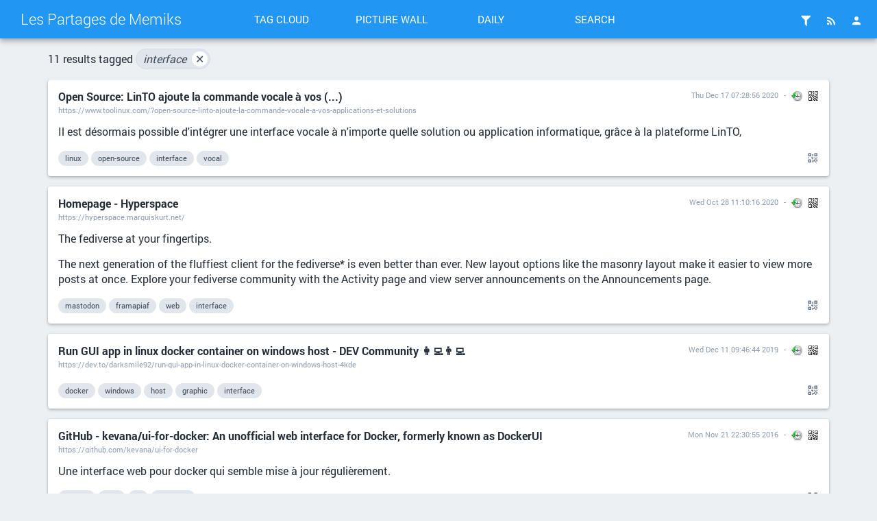

--- FILE ---
content_type: text/html; charset=UTF-8
request_url: https://shaarli.memiks.fr/?searchtags=interface
body_size: 145636
content:
<!DOCTYPE html>
<html>
<head>

<title>Search: [interface] - Les Partages de Memiks</title>
<meta http-equiv="Content-Type" content="text/html; charset=utf-8" />
<meta name="format-detection" content="telephone=no" />
<meta name="viewport" content="width=device-width,initial-scale=1.0" />
<meta name="referrer" content="same-origin">
<link rel="alternate" type="application/rss+xml" href="https://shaarli.memiks.fr/?do=rss&searchtags=interface" title="RSS Feed" />
<link rel="alternate" type="application/atom+xml" href="https://shaarli.memiks.fr/?do=atom&searchtags=interface" title="ATOM Feed" />
<link rel="apple-touch-icon" sizes="57x57" href="/tpl/material/dist/img/favicons/apple-touch-icon-57x57.png">
<link rel="apple-touch-icon" sizes="60x60" href="/tpl/material/dist/img/favicons/apple-touch-icon-60x60.png">
<link rel="apple-touch-icon" sizes="72x72" href="/tpl/material/dist/img/favicons/apple-touch-icon-72x72.png">
<link rel="apple-touch-icon" sizes="76x76" href="/tpl/material/dist/img/favicons/apple-touch-icon-76x76.png">
<link rel="icon" type="image/png" href="/tpl/material/dist/img/favicons/favicon-32x32.png" sizes="32x32">
<link rel="icon" type="image/png" href="/tpl/material/dist/img/favicons/favicon-96x96.png" sizes="96x96">
<link rel="icon" type="image/png" href="/tpl/material/dist/img/favicons/favicon-16x16.png" sizes="16x16">
<link rel="manifest" href="/tpl/material/dist/img/favicons/manifest.json">
<link rel="shortcut icon" href="/tpl/material/dist/img/favicons/favicon.ico">
<link rel="search" type="application/opensearchdescription+xml" href="/open-search" title="Shaarli search - Les Partages de Memiks"/>
<meta name="msapplication-TileColor" content="#603cba">
<meta name="msapplication-config" content="/tpl/material/dist/img/favicons/browserconfig.xml#">

<link type="text/css" rel="stylesheet" href="/tpl/material/dist/bundle.css?v=a7001e785f69fe305c68c33cad9a2a416dba84a524713bc28935cc90eab98c7f" />

<meta name="theme-color" content="#2196f3">


<link type="text/css" rel="stylesheet" href="/plugins/qrcode/qrcode.css?v=a7001e785f69fe305c68c33cad9a2a416dba84a524713bc28935cc90eab98c7f"/>



<script>
var shaarli = {
    source: 'https://shaarli.memiks.fr/',
    basePath: '',
    rootPath: '',
    assetPath: '/tpl/material',
    datePattern: 'DD/MM/YYYY HH:mm:ss',
    isAuth: false,
    pageName: 'linklist',
    asyncMetadata: true,
    tagsSeparator: ' '
};
</script>


</head>
<body>

    <div class="header-main container-fluid">
        <div class="row">
            <div class="col-lg-3 is-flex">
                <a href="https://shaarli.memiks.fr/" class="header-brand ripple">Les Partages de Memiks</a>
                <a href="#" class="icon-unfold hidden-lg ripple" title="Show/hide menu"><i class="mdi mdi-chevron-down"></i></a>
            </div>
            <div class="col-lg-6 header-middle">
                <div class="header-nav">
                    <div class="col-xs-6 col-sm-3 text-center">
                        <a href="/tags/cloud" class="toolbar-link button-inverse ripple">Tag cloud</a>
                    </div>
                    <div class="col-xs-6 col-sm-3 text-center">
                        <a href="/picture-wall?searchtags=interface" class="toolbar-link button-inverse ripple">Picture wall</a>
                    </div>
                    <div class="col-xs-6 col-sm-3 text-center">
                        <a href="/daily" class="toolbar-link button-inverse ripple">Daily</a>
                    </div>
                    <div class="col-xs-6 col-sm-3 text-center">
                        <button class="toolbar-link button-inverse ripple" id="button-search">Search</button>
                    </div>
                </div>
            </div>
            <div class="col-lg-3">
                <div class="header-buttons">
                                                                <a href="/login" class="icon-header popup-trigger ripple" title="Login">
                            <i class="mdi mdi-account"></i>
                        </a>
                                        <div class="toolbar-button-container">
                        <button type="button" class="icon-header popup-trigger ripple" data-popup="popup-rss" title="RSS Feed">
                            <i class="mdi mdi-rss"></i>
                        </button>
                        <div id="popup-rss" class="popup popup-rss hidden">
                            <div class="popup-title">RSS Feed<button class="popup-close"><i class="mdi mdi-close"></i></button></div>
                            <div class="popup-body">
                                <ul>
                                    <li><a href="/feed/atom?&searchtags=interface" class="ripple">RSS Feed</a></li>
                                    <li><a href="/daily-rss?day" class="ripple" title="1 RSS entry per day">Daily Feed</a></li>
                                    <li><a href="/daily-rss?week" class="ripple" title="1 RSS entry per day">Weekly Feed</a></li>
                                    <li><a href="/daily-rss?month" class="ripple" title="1 RSS entry per day">Monthly Feed</a></li>
                                </ul>
                            </div>
                        </div>
                    </div>
                                        <div class="toolbar-button-container">
                                                <button type="button" class="popup-trigger icon-header ripple" data-popup="popup-filter" title="Filters">
                            <i class="mdi mdi-filter"></i>
                                                    </button>
                        <div id="popup-filter" class="popup popup-filter hidden">
                            <div class="popup-title">Filters<button class="popup-close"><i class="mdi mdi-close"></i></button></div>
                            <div class="popup-body">
                                <h2>Links per page</h2>
                                <ul class="filters-links-per-page">
                                    <li><a href="/links-per-page?nb=20" class="ripple is-bold">20 links</a></li>
                                    <li><a href="/links-per-page?nb=50" class="ripple ">50 links</a></li>
                                    <li><a href="/links-per-page?nb=100" class="ripple ">100 links</a></li>
                                </ul>
                                <form method="get" action="/links-per-page" class="popup-content-area">
                                    <label for="filter-nb">Custom value</label>
                                    <input type="text" id="filter-nb" name="nb" placeholder="Type a number..." value="20"/>
                                </form>

                                <h2>Filters</h2>
                                <div class="list-side-right">
                                    <div class="list-body">
                                                                                <div class="list-item">
                                            <div class="list-item-content">
                                                <div class="list-item-label">Untagged links</div>
                                            </div>
                                            <div class="list-item-side">
                                                <div class="switch">
                                                    <label data-url="/untagged-only">
                                                        <input type="checkbox" name="input-untaggedonly" id="input-untaggedonly" />
                                                        <span class="lever"></span>
                                                    </label>
                                                </div>
                                            </div>
                                        </div>
                                    </div>
                                </div>
                            </div>
                        </div>
                                            </div>
                </div>
            </div>
        </div>
    </div>
        <form id="hidden-tag-form" class="hidden" method="GET" name="tagfilter" action="/">
        <input type="hidden" name="searchtags" id="tagfilter_value" value=""/>
    </form>

    <div class="notifications">
      
      
      
          </div>

<div id="search-overlay" class="fullscreen hidden">
    <div class="content-fullscreen">
        <div class="container">
            <div class="mbl row">
                <form method="get" action="/" id="form-search" class="col-md-8 col-md-offset-2">
                    <div class="search-field">
                        <input type="search" id="searchform_value" class="input-big" name="searchterm"
                            value=""
                            placeholder="Search..." autocomplete="off" data-multiple data-minChars="1"
                            data-list="linux, windows, web, android, php, java, JavaScript, for, git, tutoriel, LA, python, jeu, code, CSS, blog, on, recette, des, pour, free, google, forum, how, server, HTML, source, mac, security, framework, iphone, open, ARM, debian, docker, install, raspberry, site, test, gratuit, internet, pc, rust, Apple, guide, tutorial, documentation, ubuntu, usb, video, apache, application, ssh, iPod, news, shaarli, france, compile, firefox, l, simple, ws, xml, OSx86, Services, backup, client, config, html5, os, pi, shell, software, this, with, article, configuration, fun_plug, libre, mobile, mysql, project, sql, Cloud, Wiki, bash, bug, command, development, game, hibernate, image, jQuery, performance, perl, qemu, Japan, NAS, amlogic, dns, ffp, hack, information, installation, nodejs, plan, proxy, search, securitypolicy, service, the, tools, aide, business, cxf, eclipse, github, leopard, mail, maven, openbox, readityourself, script, snow, steam, support, vie, wii, api, architecture, arduino, auto, download, electronique, engine, gestion, interface, japon, plugin, serveur, tokyo, carte, console, data, database, design, dev, file, francophone, gpg, informatique, kernel, list, livre, online, photo, tricks, tutoriels, 0, Arch, Hackintosh, Nintendo, Touch, apprendre, audio, email, get, jeux, key, manjaro, memory, micro, net, new, note, portable, pratique, redmi, rss, sauvegarde, soap, tips, tool, 1, 3GS, In, X, app, applications, build, cours, digital, diy, ebook, encryption, enfant, esp8266, example, forums, go, howto, i, jailbreak, link, liste, log, logiciel, mp3, my, other, page, pinephone, politique, port, programmation, release, rom, root, run, series, style, system, template, themes, time, travail, version, youtube, 2, Book, Le, R, Servlet, a, alternative, bon, both, company, cydia, debug, efi, extension, francais, g31m, gps, iPad, index, jour, licence, ligne, line, maison, network, nextcloud, opensource, oracle, pinetime, plus, ps3, retail, samsung, space, spring, ssl, switch, telephone, update, user, 3D, 3G, 3ds, Community, Dennis, Public, Shows, Sosnoski, ajax, alpine, an, au, aux, avr, batch, bonne, box, browser, by, check, computer, connection, cross, culture, domotique, driver, dvd, ecommerce, facebook, fedora, fille, flash, have, help, http, https, including, kobo, language, microsoft, mod, nginx, noel, only, part, password, programming, que, serie, signing, son, static, suis, telechargement, terminal, tls, torrent, trytolistenme, tttjca, tttosca, tttwsca, tutorials, unix, unlock, up, virtual, wifi, 3, 4g, ACEGI, Configure, Downloads, FAQ, Features, It, Les, Science, Télécharger, Warez, adb, affordable, ai, analyse, are, astuce, astuces, attiny, azure, base, boot, c, cheap, chocolat, cms, comment, developers, device, discount, discussion, distribution, dom, domain, domoticz, dynamic, easy, explorer, fiction, films, firmware, flux, font, high, hosting, implement, integration, ios, je, json, library, mais, maj, map, memoire, mit, module, monde, not, nous, noyau, nvidia, o, open-source, parameters, pgp, phone, photos, phpfrance, pie, provider, question, ram, recherche, reseller, réseau, sans, sebsauvage, seo, shared, side, solution, stack, standards, suivre, supports, sync, that, tmux, tv, twitter, téléchargement, ui, used, via, wayland, xhtml, xiaomi, 4, Ce, Drivers, Hardware, If, Macintosh, UsernameToken, Venez, archive, archlinux, author, avez, avis, based, be, certificat, ces, communauté, comparaison, conseil, container, control, core, cpp, cuisine, deployment, depuis, description, desktop, devices, document, don, drive, développement, english, entreprise, europe, expert, femme, fichier, film, flexible, ftp, function, gnu, gpl, handling, haproxy, hebergement, hp, ide, inline, installer, intel, iot, irc, japonais, jardin, jvm, kde, kenzo, keyboard, latest, latex, layout, lille, logiciels, machine, main, markdown, megaupload, monitoring, mount, music, navigation, ne, nsa, object, openwrt, opera, operating, optimisation, options, ordinateur, oriented, over, ovh, paris, partition, pdf, pkgsrc, place, powershell, private, projet, protocol, psp, publique, questions, referencement, riot, sdk, seam, securite, see, set, shaarlo, share, si, skyrim, some, sources, spb, start, supporting, sympa, sécurité, tablette, temps, theme, tout, users, voiture, votre, vpn, webdav, wiiu, x86, xbox, xmpp, xp, y, 5, 6, Alpha, As, Cette, Chameleon, Classic, D, ES2L, Introduction, JMS, M, Mediamobile, Même, OSX, Preboot, QE, Reilly, Repo, Solutions, To, Un, Une, W3C, We, Who, XSL, about, adresse, agile, apps, articles, assistant, axis2, background, bd, bdd, beos, bing, board, boite, cache, charge, cheat, chiffrage, chiffrement, ci, class, cm12, coding, commande, commit, compilation, concernant, content, cpu, creation, curl, custom, cv, date, dessin, di, discussions, disk, dlink, dock, données, droit, dual, eau, education, epub, erreur, error, espace, etc, exemple, famille, fan, firefall, fix, foss, freelance, futur, galaxy, gcc, graph, graphique, has, hdd, histoire, hvr, ics, images, imap, into, iso, itunes, jar, jaune, jboss, keys, liens, like, linuxfr, look, management, many, mapping, megavideo, mere, message, migration, mmo, mode, model, mon, moteur, multi, native, navigateur, nfs, nohup, noir, npm, out, p2p, package, packages, parti, passer, physique, pkg, podcast, point, poser, postfix, postgre, power, process, protection, qui, quot, rampart, read, reader, reflexion, remarques, repository, responsive, rest, risc-v, rpg, s905, sailfish, same, saurik, screen, sdcard, se, selenium, serial, show, sites, smartphone, snippet, soa, social, societe, special, spi, sqlite, ssd, storage, streaming, structure, sway, synchronisation, systems, système, tablet, tech, technique, testing, text, texte, them, thread, tint2, topic, tornado, traffic, trafic, uefi, univers, utilisation, veille, virtualisation, virus, vnc, vos, vote, widgets, wizard, wordpress, world, xda, zip, 2G, 7, 8, Accueil, Adobe, Bonjour, CM9, Charlie, Chienne, Create, Developing, Downloading, EAI, EDI, Electronic, En, Français, GSI, GUI, HTC, Hackint0sh, Hebdo, Here, Hex, Il, Interchange, J2EE, JBI, JS, Jean, Jobs, MDA, MS, OREILLY, Psgroove, Qtek, Quality, Radio, Relational, ShareCenter, Site5, So, Speed, Tests, Vario, WSDL, Works, XSLT, accent, access, accessories, accident, acer, actualité, add, admin, administration, affaires, affichage, agent, agrave, alias, alire, amazon, animation, ant, antivirus, applescript, aspire, aussi, autre, aws, beaucoup, before, best, bete, big, bio, bios, biscuit, bl602, bouchon, bouledogue, bureau, but, buter, buy, cable, calcul, cd, censure, change, charging, chiot, chrome, clavier, cli, clock, clone, clubic, cntlm, collector, comet, common, completion, conseils, contenu, continues, conversation, conversion, copyright, couleur, cout, créer, css3, current, curry, dashboard, db, deodex, developer, developpement, directory, display, disque, do, doc, dopod, dossier, dovecot, draw, dur, editeur, edition, editor, elevage, energie, engineering, entre, ergonomie, event, evolution, exploit, facturation, fail, fast, fichiers, files, fin, first, flow, fonera, format, formation, freertos, fusion, garbage, gateau, gauche, geek, generation, gmail, good, grid, grub, hacker, hadopi, halium, harcelement, hard, hdmi, header, hermes, highly, his, home, host, humble, humour, i3, icone, ile, imei, import, importe, imprimante, includes, informations, installing, intelligence, ip, issue, issues, j, jam, journal, jours, langage, later, lecture, lib, libraries, links, lion, lobster, logic, loi, lol, lxc, lxd, magazine, maintenant, make, market, mastodon, mate, media, meilleur, merci, middleware, miui, modding, moi, monitor, more, mort, most, moto, mots, mozilla, multiple, mémoire, neutralite, nix, nord, now, numerique, oeuf, office, old, optimize, org, organisation, orm, oscilloscope, outils, outlook, pain, paint, panneau, parser, pense, personal, petit, peur, platform, playstation, ploum, plugins, plum, pmos, poche, pocket, pokemon, police, popular, pr, privacy, pro, problem, probleme, problème, programme, prompt, prophet, provides, prune, pub, pulse, qu, quelques, query, ravpower, raw, recettes, recycler, reponse, restaurant, reverse, rflink, rien, riot-os, robot, romkitchen, route, routeur, routier, rsync, réponse, s905x, save, scp, scratch, sd, secret, sel, sensu, sessions, sf, sheet, size, sizeof, smtp, snippets, soleil, song, spam, stockage, store, stunnel, subversion, super, table, tableau, tag, take, team, templates, their, through, tiger, top, totalement, transform, transport, trucs, tuto, tutoriaux, typhoon, typographie, tytn, uml, unbrick, upnp, us, v, vagrant, vente, versions, ville, vista, visual, vivre, vocal, voir, wallaby, what, which, wiimote, wiko, wireless, write, wz, xdatools, xdaunlock, zephyr, zlibre, zoleoo, zone, 1G, 8.1, 9, 10, 11, 12, 13, 3gb, 5.1, 5750g, 14, AG, ATI, A_LIRE, Accessory, After, Alain, Alors, Argon, Argon2, Asie, Aujourd, Automobile, BLU, BNF, BROUILLON, Blackcat, Blender, Bruxelles, C3, C4, Centers, Certains, Ciel, Codes, Comprendre, Consulting, Customer, D2A, D2B, D2C, DITC_WIP, DOUDOUX, DS, De, Decrypter, Denis, Developpez, Devops, Django, EE, Effects, Enterprise, Est, Et, Events, External, FRENCH, Facile, Firewire, FlatMii, GWT, Games, GraphQL, Guy, IBM, Infectus, Infos, International, JDBC, JSP, JeSuisCharlie, Just, Laptop, Libusb, Lifehacker, Martin, Michel, Mini, National, Parmi, Peripherals, Phones, Phosh, Pinout, Please, Products, RAY, Regime, Risotto, Romain, S, SAML, Sauver, Scan, Searching, Sharing, Sizaire, Sneek, Staff, Starting, Steve, Sybase, T, Tapestry5, There, Treble, Tweaks, USA, UTIL, Userspace, Utility, Vous, Voyages, Waninkoko, Wasabi, WebLogic, While, WiibrewC2, Your, acces, accessibilité, achat, activation, actu, actualit, actualites, adachi, addict, adulte, afternoon, age, agression, ainsi, alerte, algo, allons, almost, along, am, ami, anbox, anime, annonces, annuaire, ansi, anssi, anti, any, apos, appletv, applies, appstore, apt, architect, architecte, art, ask, assaisonnement, association, astronomie, atelier, atlas, atom, attaque, attiny85, aucun, aurelien, autoload, automatisation, autoroute, available, avion, avocat, awstats, b2, balcon, balle, bang, banque, bases, bat, bean, beau, beignet, belle, benchmark, besoin, better, beurk, bibliothèques, bien, bison, bitcoin, black, blade, bladecenter, blague, blanc, block, blockchain, blogs, bluepill, bluetooth, bonnes, bookmark, books, bootloader, bootmii, bordeaux, borg, borgbackup, boutique, brauhaus, brick, brief, buche, buildroot, bundle, bus, béton, cadeau, cadre, cafe, calendar, call, cameras, canin, canine, canon, canvas, capture, card, cargo, cat, catch-up, cc, ccedil, cdi, cellulaire, center, centrale, cerberus, certificate, cgi, changer, chat, chercher, chien, chiens, chine, chinois, chiots, chromium, chroot, cioscorp, ciospack, circulation, cl, classes, cm, cmd, collecte, collection, colorize, combination, commercial, compatible, compiz, complet, compositor, compte, compteur, concept, concours, conflit, connaissance, connaissances, connecting, connectorUsed, contact, contrat, contre, controlled, convert, cookie, copy, copyreich, corée, coucou, couleurs, coup, courage, court, cpam, cpan, cracked, creating, critique, crontab, crucial, cryptography, création, cyclowiiz, d2pro, darktable, databases, day, deb, debutant, decentralise, definition, dej, designer, diagrams, diff, direct, discrimination, discuss, disponibles, distance, divers, documents, domination, dont, dos, downgrade, dpi, drawing, drivekey, dropbox, dt-bl10, dwarf, dzevent, débutant, débutants, déjà, développer, eXtensible, ebooks, ecirc, ecran, eden, edit, egrave, ejb, elasticsearch, eleveur, elle, embouteillage, emoji, emulate, encrypting, energy, enquete, enter, entraide, entrepreneur, entretien, eolienne, es, esp32, etat, etch, eu, eurl, europass, even, eviter, examines, examples, exception, execution, explication, f.lux, face, fait, fastboot, favorite, faxing, fb, feature, feed, femmes, fetch, feuilles, ffmpeg, fibre, final, find, finder, fixes, flatmod, fleur, flexbox, folder, fonction, fonctionnement, form, fortress, fr, fraise, freebox, fresh, friendly, from, fs, fsarchiver, fuite, full, fusee, futé, ga, gapps, geohot, gerits, gestionnaire, girl, gitlab, gnuk, gogs, golang, gouvernement, gpt, gradle, grand, graphic, gratuite, gros, guides, guild, génération, h, hacking, hackmii, hacks, haiku, half, hamada, haru, hd, hd4670, heap, hideaki, homosexuel, htaccess, hui, humain, hyip, i9100, id, important, impression, improve, include, indépendant, informatiques, infotrafic, initiative, input, inside, installed, installez, inutile, isp, itinéraire, its, jabber, jailbreaké, jamais, javaee, jdom, jelly, jenkins, jeunes, jmx, jouer, journaliste, jsf, kill, kit, kitchen, know, langages, langues, large, laser, launcher, lave, lavender, leading, learn, learning, lecon, lecteur, left, lego, level, liberte, librairie, life, lighttpd, limera1n, limited, limonade, lippstadt, lite, live, location, lollipop, looking, lost, lui, lvm2, made, man, maps, mat, math, matrix, matériel, max, meilleure, meilleurs, menu, merge, meross, mes, messagerie, messages, methode, metrage, mettre, micropython, mina, minecraft, mise, mission, mobility, modalbox, modchips, modern, modifications, mods, mois, moment, montage, motorola, mousse, move, mqtt, msys2, multimedia, multiselect, mur, murs, musique, météo, nasa, natty, navigateurs, nbsp, neogamma, nfc, node, noire, nombre, nombreux, notre, nunchuk, oauth2, objet, offload, option, optique, orange, oreillynet, organise, original, outil, ouverture, overflow, ovni, owncloud, p, pacman, pairs, parcours, parent, parse, partage, parties, partir, parts, passion, patch, pauline, pcwiz, peregrine, perm, permettant, perso, personnes, perte, petites, photography, photoshop, php5, picasa, pihole, pilote, pin, pine64, piwik, pixel, planetcom, planete, plasma, play, players, plug, plusieurs, pluxml, pm, podcasts, poi, pointer, policier, popup, portal, ports, post, postgresql, pourquoi, pourrez, pouvez, pre, prefiix, premier, première, presentation, principles, print, prise, prism, probably, problems, processeur, product, production, program, projects, prometheus, protocols, proton, présidentielles, prévision, ps1, psycho, puces, puissance, pull, pure-ftpd, purpose, py, qcow2, qualité, quand, quest, quick, quoi, radar, rain, rapport, raspbmc, razr, re, readability, really, recipe, red, redbeanphp, redirection, redis, reel, registre, reinitialisation, remplacement, rendu, reparation, repas, report, rerere, reserver, reset, ressource, restic, resume, retrieve, retropie, reunion, reviews, rfc, riscv, rocket, roundup, rspamd, rsquo, running, rvt, réel, référencement, samba, sante, sarl, savoir, scandale, schema, school, sciences, scripts, sectors, secure, send, sens, sequence, serveurs, several, sexe, sexisme, sexualite, shih, shop, shopto, sidebar, single, siyah, slim, slitaz, smart, smartwatch, sms, snowden, soapui, softchip, softchipgui, softmii, softmod, solaire, sombre, sonar, sont, sony, sosiphone, souhaitez, sourceforge, souris, sous, spinner, sport, squirrel, standard, statistique, stereo, stlink, stm32f, stm32f411, strike, sublime, such, sudo, suicide, suite, svn, symfony, symphony, syndication, synology, syntax, systemd, systeme, sémantique, tache, tar, task, technologique, technology, then, thinking, throughout, thunderbird, timeout, tit, todo, togaf, tomcat, topics, toute, trajet, transformation, travaux, trouver, truecrypt, très, txt, type, tzu, uk, unicode, url, usage, usine, utf, utf8, utilisateur, utiliser, utils, ux, vais, vaiselle, variable, vdex, ve, viande, videos, vidéo, vient, vm, voix, vol, volume, voyage, vps, vs, vtrafic, vue, w, wacom, waka, war, wars, waste, watch, wd03, webm, webservice, website, were, wetek, wget, wiiaddict, wiid, wiiflow, wiigator, wiikey, wiimod, wiinja, wiizii, wikipedia, window, windows7, wiwiland, wode, word, workflow, written, www, xprivacy, xss, yahoo, zebrafeeds, zelda, zepiii, zythom, ça, écran, été, /e/, 0.0.6, 0.7, 02xhn, 15, 4.1, 07, 10.1, 16, 036, 05MAY10, 1.1.7.1, 17, 18, 11g, 19, 20, 21, 22, 23, 24, 25, 26, 27, 28, 29, 30, 31, 32, 33, 34, 35, 36, 37, 38, 39, 40, 41, 42, 160GB, 1GB, 1er, 43, 0321278542, 2DS, 2am, 2d, 2i8x84, 2pm, 32LT75, 3b+, 3rd, 3se, 40i, 40ret, 40string, 40udev, 430M, 433mhz-module, 44, 44H18m, 4GB, 4K, 4S, 4minute, 5.3, 45, 4ième, 5.4.4, 5.5.0, 5.5.1, 46, 47, 48, 5740G, 59H04m, 5G, 49, 50, 51, 52, 5KB, 53, 54, 7b1, 802.11N, 55, 56, 57, 58, 59, @sammyfisherjr, A4, AB, AE, AGPL, ALC883, AMF, AMine, AND, APRES, ARM9, ASA, ASE, ASIQ, ASSIST, ASTORIA, AT, Accounts, AdPartnerS, Adams, Adaptors, AddHandlers, Administrator, Advanced, Albertus, All, AllRounder, AllRounderMTD, Allapplabs, Alsacréations, Alten, Although, Amal, Amazon-Kindle, Amazon-Kindle-Forum, Amit, Anywhere, Apart, Aspirateurs, Asynchronisme, Attributes, Autoportées, Avalaya, Avec, Axelson, Axolot, BDRIP, BDSM, BENEGIL, BOUTON, BPM, BS, BSD, Baldwin, Bay, Because, Bill, Bitwar­den, BladeCenter®, Blogues, Bob, Bolens, Bonneaud, Bookeen, Bootable, Booting Windows 7, Bouchut, Boîtier, Bros, Broyeurs, Buck, Bunny, CERN, CMM, CNCF, COBIT, CORBA, CORDON, CP850, Cables, Cadet, Capable, Carlisle, Celui, Checker, Christopher-Monroe, Chronic, Cinema, CitationAujourdhui, ClassNotFoundException, Classés, Cocoa, Coll, Collections, Comme, Communaute, Communication, Compatibility, Confidentialité, Conserves, Construction, Contents, Continent, Corsica, Cost, Cracker, Crocodiles, Cub, Cybook-Bookeen, D.I.Y., DB2, DHTML, DMP, DRM, DSM, DTV, DVDFab, DWR, Daemons, DailyJS, Dalvik, Danen, Dapper, Darmanin, DebianAcquisition, DebianDisponibilité, DebianFlux, DebianModifications, DebianRésumé, DebianSyndication, DebianTéléchargement, December, Demonstrates, Derniere, Detailed, Deuxi, Developper, Disc, Discover, DoFollow, Dogue, Dominique, Downtime, Dream, Dreamweaver, Dresse, Du, DuCharme, Due, Dunham, Dunkerque, Débroussailleuses, Découvrez, Déphysios, E-Ink, E-Paper, ECID, EInk, EJBQL, ELECTROVANNES, EPaper, ES6, Earthquake, Editors, Elephant, Elmaleh, Embedded, Enjoy, Enregistrer, Environment, Environnement, Ergo, Esclave, Ethan, Europe1400, Explore, Exporting, Express, Extenders, FER, FUSIBLE, Fabio, Faire, Fans, Faster, February, Feisty, Financial, Fini, FirePHP, Firefox extension amp, Flickr, Flip, Florence, Fonz, Forge”, Foucault, Fraises, François, Front, Fukuoka, Functional, G3, G31, G4, G5, GENERARATEUR, GNOME, GOING, GOTD, Gad, Gameforge, Garden, Garron, Gates, Gb, Gigabyte, Gilles, GnuWin, Goffi, Grammalecte, Grouik, Guillermo, Gutbrod, Gutsy, HFS, HLTV, HOUSSES, HT, HYi, Habitation, HanLin, Handler, Hardy, Hauptseite, Haut, He, Helping, Heres, Hiroshima, History, Hokkaido, Home-of-BIOS-&amp;-BMC-Firmware, Hotels, I2C, ICP, IGC, IGO, INC, INDIEN, ITIL, Importing, Infogérance, Interactive, Internals, Interprocess, Interrupts, Intrepid, Ipone3G, JAPANiCAN.com, JAXP, JDownloader, JOINT, Jacques, Jan, January, Japan-Travel, JasperForge, JasperReports, JasperSoft, Jaunty, JavaBeans, Jinke, Josefsson, Jython, Kagoshima, Karmic, Kersten, Kindle, Korea, Kyoto, Kyushu, LCD, LCOW, LG, LIS, LONGER, Landscape, Last, Lately, Likebook-Alita, LinuxForums, London, Loréa, Louvre musée visite virtuelle enligne, Love, Lucid, MDX, ME, MEST, MOF, MP4, MP5, MS-Reader, MSF, MTD, MacBook, Macbidouille, Mach, Madsen, MagixcjQuery, Magnétoscope, Magritte, Making, Managed, Manager, Manual, March, Mario, Marque, Mason, Mastodon bot pyhton library, Maverick, Maître, Mb, McAfee, Megadrive jeu rétro video, Mik, Mio, MoDaCo, MobileRead, Mobipocket, Modchip, Modèle, Mono, Motion, MyFax, MySpace, MyWi, Mycroft, Mylyn, N, NEXTSTEP, NO, NT, NT4, Nagoya, Nano, Nara, Netlog, Netscape, Networking, Ninth, NoClassDefFoundError, NoFollow, Notepad, Nouveau, November, NppExec, Numbers, OEM, OFTC, OLPC, OPENSTEP, OSmobile, Obligations, Officielle, Okinawa, Ombre, Oneiric, Opinions, Ortolo, Osaka, Ou, Ouarzazate, Outdated, Overview, Own, PCB keyboard diy, PCI, PDF-Viewer, PDTV, PKCS#11, PKI, POIGNEE, PRADO, PRESSOSTAT, PRS-505, PRS505, PVI, Palm, Papa, Partitioning, Patrice, Patrick, Paul, Pescarolo, Petrol, Piliptchouk, Pilupchuk, Podologue, Polkit linux exploit root, Preinstalled, Premi, Prepare, Prestataire-hébergement, Preston, Principale, Processes, Processors, Programmer, Prototype, Prés, Pute, Pylons, Página, Q, QTP, QVGA, Qiang, Quatri, Q , R11, RANDOMLY, RC, REPASSER, RESERVOIR, RF-Transceiver-Module, RF-module, RIG, RMI, ROBERT, RWD, Radeon, Rails, Recoltez, Redmine, Relax, Reliability, Replies, Requirements, Resolution, Retrouvez, Rhapsody, Roderick, Romy, Ryokan, S3C2451, SAV, SAX, SELECT, SEMELLES, SGS2, SHSH, SMBC, SNSD, SQL sqlite, SQVGA, Safari, Sakura, Salope, Sarkozy, Sauces, Scarificateurs, Scheduling, Seiten, Sensor, Shakira, Singh, Sistem, Sitex, Skins, Smith, Snook, Solaris, Sony-PRS, Sony-Portable-Reader, Sony-Reader, Sony-Reader-Forum, Soumise, Soumission, Speakup, Specialized, Specs, Spectrum, Spell, Sports, Streets, Stronghold, StyleSheet, Stéphane, Superstore, Sysresccd, TABLES, THERMOSTAT, TMX, TSQL, TTC, TUYAUX, TableModels, Tanguy, Technologie, Teensy, TestWare, Thalys, Thanks, Thetataz, Thysminia, Tom, Tondeuses, TortiseSVN, Total, Toujours, Tous, Tr, Tracteurs, Trading, Transact, Transfering, TrimmerPlus, Troisi, UFT, Ultimate, Umbrella, Understand, Using, Utilitaire, VAPEUR, VAPEURS, VELAN, VGA, VHS, VITIAS, VServer, Variablic, Vincent, Virginie, Voici, VoodooBattery, Voodooprojects, Vu, WAP, WEP, WILL, WISH, WML, WPA, WQVGA, WSSE, WVGA, Wakayama, WebSphere, Weiner, Werner, Weston, Willkommen, Win32, Windows 11 freeze tips, Windows registry channel insider, Windows-1252, Wobzy, Working, XBMC, XGPU, XPATH, Xbox series tips, Xcode, Xue, Yard, You, Zach, Zack, a1, a20, a5, abeille, able, abords, académiques, acc, accessible, accessori, acheter, across, action, active, actively, activity, activitypub, activité, actually, actuellement, ad, adaptative, addClass, adding, additional, additions, address, administrateurs, ado, adoucir, adresses, advance, advantages, adwords, affaire, afficher, affixe, affixes, afin, afixe, afixes, agenda, agreement, agregateur, agriculteur, aid, aider, aides, aime, aimed, aimerais, airwatch, ais, aisément, ajouter, al, albeit, ale, alert, algorithmique, allan, allemand, alloc, allow, alm, alone, already, alsamixer, also, alter, alternate, altes, amalgame, amaretto, amateur, amateurs, amavis, amd64, ame, amende, americain, american, americian, amis, amongst, amour, amusé, analyser, analysis, ananas, anatomy, ancien, angel, angle, animer, anki, annonce, annotation, année, anonyme, anonymous, ans, answer, answers, anysim, ap, apache2, apn, apocalypse, appartement, apparue, appel, append, appli, applicables, applicazioni, apportées, apprentissage, approach, après, apt-get, araignée, arbre, arbres, arbresSi, arc, arch efi boot, archi, archimate, archéologie, areca, aresu, arguments, aria, armbian, arme, arn, arnaque, arras, array, arret, arrive, arrivé, arrière, arrêt, arte, artisan, arxiv, asked, asp, assange, assassin, assembly, assez, assistance, associated, associations, astalavista, asteroide, astronaute, astronome, astrophotographie, astrophysicien, asus, ata, atari, atester, atmega, attack, attacks, auandroid, audi, auditive, auf, australie, autant, authoritative, autisme, auto-hébergement, autoblog, automate, automobiles, autos, autosigne, autres, avantages, avenir, aventures, avoir, avons, awesomewm, ayant, ayons, b, b2v, back, backblaze, backdoor, backupninja, backups, bact, bacula, baies, balancoire, ban, banana, banniere, bar, bare, barre, bascule, basic, bastion, bataille, bateau, bazar, bcac, bcache, bdr, beagleboard, beaute, bebes, become, been, beer, began, being, belges, belgique, bench, bendpointaddress, benefit, berkley, bescherelle, beta, betas, beton, between, beurre, beverly, beyond, bg, bi, bibliotheque, bidouille, bilan, billard, billing, binary, binding, binterval, bisect, bisous, bitlocker, bits, bittorent, blackberry, blackout, blades, bleu, bleue, bloat, blocking, blockulicious, blocky, blocs, bloctel, blogueurs, bloqué, bmattributes, bme280, bmw, bo, boa, bodhi, body, boeing, boire, bois, boisson, bookmarklet, bookmarks, boosting, boot.img, bootcd, bootstrap, bordure, bortzmeyer, boss, bot, botifications, boucle, bouffe, bouhwaz, boul, boulot, bounty, bouquin, bourdais, bouteille, brackets, braincracking, branch, breakout, breaks, brefresh, bresil, brings, briser, broken, bronco, brownie, browse, browsers, bruit, brushed, bruteforce, bsynchaddress, btp, btrfs, btsync, budget, builder, building, bulgarie, bulk, bulldog, bully, bup, burger, burnout, businesses, butant, button, buzz, byte, bzip, bâtir, c&amp;c, c++, c9, ca, ca-bundle, cahier, cakephp, calage, calendrier, calibre, calligraphy, calme, camera, cameraphone, cameraphones, canal, canal+, cancel, cancer, candidat, candidature, canines, canins, capitale, capitaliste, caramel sucre cuisine, card-status, caricature, carré, cas, catchup, cathédale, catégories, cc0, cci, cdiscount, cdisplay, cec, cecill, cedefop, cellphones, cellulare, centaines, centrage, centre, cert, certainly, certificates, certification, cerveau, cesure, cet, cfw, ch341, chaine, challenge, chambre, champignon, champignons, champs, chanel, chanson, chapitre, charges, chargeur, charlisme, charme, charset, chart, charts, chasseur, chataignes, chats, chauffage, cheatsheets, chef, chemin, chemistry, chenil, chenils, cher, cherche, cherchez, cherokee, cherrypy, chez, chiennes, chiffres, child, chimiques, china, chip, chipper, chlore, chocolatey, choisir, choix, choose, chose, choses, chou, choux, chronicles, chunk, ciblage, cink, citadel, citizens, citroen, civil, civilisation, cjQuery, clash, classiques, claude, clavier keyboard électronique diy, cle, clean, clear, click, clients, climat, clinic, clio, clip, clojure, clos, closures, cloudfare, clés, cm10, cnc, cnil, cnrs, cnv, co, codec, codemirror, coder, codiad, coeur, cokoteurs, colis, collate, coller, colocataire, colors, column, comete, comic, commander, commentaire, commented, comments, commerces, commercialises, commons, commun, communautaire, communicate, compactflash, comparatif, compare, compared, compareto, compatability, competences, compilateur, compiled, complement, complex, complexity, compliquées, complot, component, components, comportant, comportement, composer, composte, comprehensive, comprenez, comptez, compton, computers, computing, compétences, comunity, con, concarneau, conception, concepts, concluding, concombre, concrètement, conditions, conducted, confiance, configura, configurer, configurez, confirm, conflict, confondus, connaissant, connaissent, conne, connected, connecter, connections, connector, connexion, conquer, conquete, cons, conscience, conseille, considered, considérablement, console2, consoles, consommation, construire, consultant, contact+, contacter, containers, contains, contests, contexte, contournement, contribute, contributors, controle, convaincu, convention, conventional, convertor, cook, cooking, cool, coordonn, coordonnee, copie, copier, copiler, coping, cord, coreen, correction, corrections, correspondant, corresponding, corrompu, corrupt, corruption, corse, corses, cosmologie, counter, counterpart, countries, coupable, coupon, cour, courrier, course, couvert, covered, covers, covid, cow, cpasbien, cpc, cps, cqrs, craft, cran, crash, crashing, creative, criminel, crin, crise, criss, croisiere, croissant, croissante, cronjob, crosscompile, cryptage, cryptoki, crypté, cs2, csv, cube, cubie, cubieboard, cubieboard2, cuisin, culs, cultivez, cultures, curates, curit, cursive, customers, customisation, customizable, cut, cutter, cwm, cyanogen, cyber, cyber6tem, cycle, cycling, cygwin, cyrodiil, cèpes, céréales, côté, cœur, dailymotion, dam, dams, danse, dat, datasource, datasources, day’s, dbsk, dbug, ddos, deal, dealabs, debat, debian9, debloat, debutants, decided, decision, declined, decompiler, decoupage, decrement, decurl, dedicato, deep, definitive, deft, deja, delivers, dell, delle, delta, deluxe, demande, demarrage, demenagement, demo, demonstrated, demonstration, den, dentiste, depannage, depeche, dependance, depositfiles, depot, depots, depute, dernière, dernières, deserialization, desherbant, designs, desintall, desperate, dessins, dessus, deux, develop, developes, devis, devkit, devosi, devosi.org, devteam, dexter, df, diable, diablo, diagnostic, diagonale, diagram, diagramme, dialogs, dialogue, diaries, dients, different, difficult, difficulties, différentes, différents, digitaux, dimanche, dimension, diploma, diplomas, dire, directement, directeur, directly, directx, disadvantages, discution, discworld, disks, disponible, dispute, dissection, distraction, distributed, ditributed, div, diverse, djibril, dl1343, dl1349, dnla, dnsmasq, dnssec, docooler, docteur, doctissimo, doctorat, doing, dois, domaine, domaines, domicile, donations, donc, donn, donne, donnees, donnée, donnéespluxml, donuts, dorimanx, dossiers, doute, downloadable, downloaded, dragon, drague, dramax, dreamside, driven, drole, droles, drone, drôles, dsi, dtbl10, dtd, dump, dunning, duplicity, duquel, durable, dvr, dxdiag, dyld, dynamics, dynamique, dynastie, dyson, débat, débats, déboguer, débuter, découverte, découvrir, dédié, dédiée, démarrage, démocratie, dépannage, déplacement, déplacées, déroulement, désespéremment, développeurs, d’Orléans, d’août, d’hôteliers, d’une, e, e-book-forum, e-books, e17, e3, e4rat, eabi, ear, earth, easy_install, echange, eclair, ecole, ecouter, ecp, ecrans, ecriture, edgar, edge, editable, eew, effacer, effectuer, effectuez, effet, efficace, efficiency, efficient, effort, ei, ejabberd, electronic-books, element, elevages, eleveurs, eleveuse, eleveuses, elite, elitebook, elk, elligibilité, emacs, emerald, emmet, emotion, empecher, emploi, employeur, employés, emulation, enMediamobile, encodage, encoding, encore, encourages, encrypt, encyclopedie, endpoint, enfin, enhancements, enlightment, enligthment, enregistre, enregistrement, enregistr�s, enseignant, ensemble, entertainment, entier, entire, entrain, entremet, environnements, envoi, eolien, ephemerides, epice, epik, episode, era, erik, erp, erza, esa, escalation, esp, espacé, espion, espionnage, estomac, etc.., etc…, eteindre, ethernet, etoile, etre, euphoria, euronews, evenement, evenementiel, every, everyone, everything, evil, eviware, ewok, exactly, exam, examen, excel, excuses, exemples, exercices, exerices, exhaustif, existe, existing, exists, expat, experience, experiencing, expliquent, expliquer, exploration, expression, expérience, expérimental, ext2, ext3, extended, extender, extensions, extensive, extract, extractor, extremely, extremisme, eye, f, f41qu3s, fa, fable, facepalm, facilement, fadace, faiblesses, fail0verflow, fail2ban, faille, failure, fairphone, fairy, faisant, faite, fake, family, fanatisme, fancybox, fantasy, farine, fashioned, fastcgi, fatigue, faut, faute, faux, fax, faxes, façon, fdroid, fediverse, fee, feeds, femelle, femelles, fen, fenetre, fenêtre, fenêtres, ferme, fermer, fetchmail, fete, fiat, fil, filefactory, filehub, filer, filesystem, fileups, filezilla, film a_voir, fils, filtrage, filtration, fimware, finalités, findJAR, finir, finish, finished, finistere, firewall, firmwares, fission, five, fixe, fière, flask, fluide, flutter, flv, fly, fmi, focus, fois, folies, following, fonctionnaire, fonctionnalité, fonctionnelle, fondamentaux, fondant, fondation, fonder, fonts, fontsquirrel, food, foot, force, forcer, forces, ford, foreign, forencis, forensics, forfaits, fork, formations, formats, forth, forumsandroid, fouille, foundation, fps, fragmenter, fraisier, framapiaf, framboise, frameworks, fran, freakshare, frebox, free-ebooks, freebies, freedesktop, freely, freeware, freeze, friends, froid, fromage, fr , frère, ft, fujifilm, fulltext, fun, fundamental, funky, future, fw, fwk, g, g1, gafa, gafam, gags, galaxie, galerie, gallerie, gallery, gameboy, gamepad, gandalf, gandi, gantt, garantie, garcon, garder, gare, garmin, garçons, gay, gba, gbatemp, gcompris, gdpr, gdrive, gearbest, geekarlier, gem, gen, gendarme, general, generate, generated, generator, gentoo, geologie, geoportail, gestante, gestation, getmail, getting, gfx, ghidra analyse vidéo game, ghost, gifi, gilet, gime, gimp, ginger, gist, gitea, gitgnore, github.com, giving, gizmodo, glacage, glance, glee, gluten, gmrun, gnome-shell, gnomoria, gnuLinux, go golang html template, god, golf, google+, gossip, got, gototravel, gourvernement, gouv, gouvernance, gphone, gpio, gpu, graine, grande, grants, gratuitement, gratuiti, gratuits, graveur, greademonkey, green, greenpois0n, grep, grey, grey’s, griller, groonga, grossir, group, groupware, grunge, gsm, guest, gueule, gui92, guid, guitare, gun, gz, générateurs, h96, habitat, habitude, hackaday, hacked, hackerspaces, hackit, hacko, hamburger, handhelds, hands, handwriting, hanguk, hangul, hantek, hariston, hash, haski, hasme, haute, hax0r, haxe, haïku, head, health, heechul, helps, heroes, heroic, heure, heures, heureuse, heureux, hexrays, hidden, hide, highest, highlighting, hills, hints, histoires, historique, hl2, hobby, holiday, homebrew, homepage, homme, homo, homophobie, honda, hook, hooked, horreur, horses, hosts, hotdog, hotel, hotspot, houblonniere, housewives, how-to-use-mqtt-with-esp32-micropython, hprof, htop, http2, hu6667, hubble, hubic, huginn, humaines, human-factors, humblebundle, humoristique, hwang, hygiene, hyper, hyper-v, hypersensible, hypertension, hypocrite, hyun, hébergement, hébergeurs, hôtel, hôtes, i5, iDroid, iGalerie, iLiad, iPhone3GS, iPodTouch, iPods, iReport, iRex-iLiad, iRex-iLiad-Forum, ia, ibiblio, ibluetooth, ibook, ici, iconv, icy, ida, idapro, identified, idiot, idvd, idée, ifs, ifttt, igc/a, igo8, ihm, illusion, illustrating, ils, ils d’explorer, imac, imageshack, imaps, imapsync, img145, immigration, immo, imovie, impie, implications, implémentations, importante, imposteur, imprimant, improved, improvement, inaugurer, incisif, included, incompétence, increasingly, increment, incremental, inde, independant, india, indicator, indienne, indé, indépendance, infiltration, inform, informaticien, infrarouge, ingenieur, ingr, init, initiatives, inject, innodb_use_native_aio, inotify, ins, insanelymac, insecte, insert, insider, insolites, inspired, installments, instance, instances, instapaper, instruction, integrated, intends, intercative, interest, interfaces, internationale, internet+, interviews, intetin, intrication, intro, introducing, intuitive, intégrer, intégré, intéressant, invendu, investigation, invited, ipfs, iph, iphone3gsystem, iphoto, iptables, ipv6, ipw2200, iran, ironfall, island, islande, isn, italia, itinérante, itself, it’s, iw, jabberfr, jaejoong, jammu, jarvis, javadb, javax, jb, jdk, jeanne, jellal, jeune, jeunesse, jeux société, jinja, jkay, job, johansson, joie, joint-quantum-institute, joong, joplin, journalier, jp, jpeg, jpegtran, jpg, jprofiler, jpvincent, jre, juge, juif, junior, juste, justice, kafka, kanban, kanji, kaspersky, kate, kb, kdrama, kebab, keeps, key3, keywords, kibana, kid, kim, kinect, kinesis, kiss, kmusic, kor, korben, korean, kpop, kriss, krita, kruger, kubuntu, kvm, laboratoire, lactose, lafay, lambda, lampadaire, langue, laposte, laptops, larger, largest, largeur, lastpass, latérale, launchy, law, leak, lection, lectronique, led, lenevo, leninisme, lenovo legion go linux, lentille, lequel, lesbien, leshazarts, less, lessive, lets, letsencrypt, leur, levage, levain, lexpress, lfs, liban, liberté, libres, libssl, libvirt, license, lien, lienscurl, lifehacking, lifehacks, light, lightbox, lighthttp, lighthttpd, lightning, lightweight, likely, limbo, limitant, limite, lineage, linux-containers, linuxfr.org, lionel, liquide, lisible, littéralement, livebox, livecd, liveusb, living, ll, loader, loads, local, localhost, localisé, lockpicking, log4j, logcat, logger, logical, logiciel_libre, login, logo, logstash, loire, lombric, long, longueur, loop, lora, lorawan ttn iot class, lors, louerons, low carb crackers flax seed, ls, lt, lua, luci, luck, lucy, luma3ds, luminosité, lune, lus, lutte, lvm, là, léger, l’Abeille, l’ambiance, l’appartement soit, l’explique, l’hôtel, l’utilisation, l’éventail, m6, ma, machisme, macmini, macos, macosx, macs, macworld, magasin, magic, magiepie, magix, magnifique, mahommet, mailbox, maile, maintained, makefile, maker, mal, maladie, males, malveillant, manage, manga, manger, mangue, manifestation, manipulations, manually, manufacturer, manufacturers, manufactures, marble, mardown, maria, mariage, marketing, marrage, marre, marrer, mars, masked, mass, massacre, mastodont, match, mathématique, matiere, matin, matteo, mature, mauvaise_pratique, maven2, maximum, mbstring, mbsync, mc-server, mdm, medecin, medical, mediter, mega, megaman, meguro, meinupload, mela, melafonino, melonJS, membre, membres, meme, memento, memiks, menage, mentale, menus, mercedes, merçi, mesure, met, meta, meteo, meter, methods, metier, metre, metric, metrics, metro, meurtre, mezzes, miam, microcontrollers, microg, middle, midnight, might, miglior, migliori, migration-mitigation-hardening-research-consulting, mii, mille, millions, min, mine, minidlna, minified, miniflux, miniio, minimal, minimalist, ministére, minorité, mint, mipsel, mirror, misc, mises, miss, mmorpg, mobiles, mod_php5, modal, modem, modernes, modificaions, modular, modules, modélisation, modéliser, moire, molosses, molti, monde.fr, mondenomade, mondiales, mondo, mongodb, monopole, monsanto, monsantos, montrer, mooc, morale, mosh, mother, motobineuses, motog, motos, mouchard, mounts, mouse, mouton, mouvement, moyen, moyens, mozzarella, mp250, mpl2, mqtt-esp32-micropython-code, mqtt-esp8266-micropython-code, mqtt-with-esp32-micropython, mqtt-with-esp8266-micropython, msa, msconfig, msdn, msdos, mssql, mtab, mug, mulching, multijoueur, multilingue, multitouch, mupen64, musculation, musical, musique listening cool relax, musl, mustache, musée, mutual, mutuelle, mvc, mysql4, myst, mytinytodo, mécanique-quantique, méditation, méthode, méthodes, n64, nagios, nanodroid, navale, navette, navidrome, nc, nds, nebuleuse, needs, neige, netbook, netflix, netkas, netload, netstat, neurinome, neuronne, neworder, next, ni, nid, night, nightly, nikon, nmap, nms no man sky, nobody, node_exporter, nodered, nohup.txt, noisette, nom, nomad, nomade, nomades, nomads, nombreuses, nook, normalité, norman, nostra, notamment, note7, notepad++, notizie, nouveaux, nouvel, nouvelle, nsfw, ntp, nucleaire, nuit, nul, null, number, numerama, numero, numérique, nutrition, nvinject, nvkush, nx, nécessaire, o-pc, objectifs, objects, oblivion, observation, ocalm, ocarina, occupation, occupational, occurrence, oeuvre, of, off, offers, offline, offre, offres, ogg, ogm, oltre, olympus, ons, ont, oot, openbalena, opener, openoffice, openpgp, openstack, opentype, openvpn, operation, ophthalmologist, opinion, opkg, opml, oprhan, optimiser, optimization, optimus, opus, orangefox, order, ordinaire, ordinateurs, ordre, oreille, organe, orgis, org , origines, orleans, orléans, orthodontiste, orthographe, osasen, osax, oss, osx86tools, osxdesktop, osxserver, others, oui, our, out-of-date, outline, outlines, ouvert, ouvrir, ova, overabundance, overclock, owner, où, p3p, pacchetti, pack, packed, packfile, pageant, pager, pagerank, pageweb, pagination, paginée, paie, paiement, pal, pancake, panel, pangolin, panse-bete, panther, paquet, paradis, paralysie, parameter, parer, parkinston, parle, parlent, parlons, parmesan, partement, partenariat, particularly, particuliers, partie, partitionner, pas, passionnés, passport, paste, pastille, paterns, pattern, pauv'con, payload, paywall, pc Microsoft Windows tpm, pcefi, pcs, pdo, pedigre, pedigree, pedigrees, pedigres, peertube, peewee, pellerin, pencher, pensant, penser, pension, pensé, people, perdre, perdriel, pere, perfectionnement, perform, permet, permettent, permettre, permission, perovskite, perpétuent, personaliser, pertinent, petite, petra, petrissage, peu, peugeot, peut, peuvent, pgadmin, phalcon, philippines, phonandroid, photocopieuse, photographe, photorec, phpbb2, phpbb3, phpmyadmin, physical, pickles, pignon, pilotage, pinephone-arch-install, pinoy, pinoymac, pins, pipenv, pirate, piétonnier, pkcs11, pkcs12, placer, places, plagia, planning, plantuml, plastique, plat, plats, player, plays, plemora, plombier, po, poe, poeme, poesie, points, poireau, poires, poison, polar, polemique, policy, politesse, polyphasique, pom, pomme, pong, ponse, pop, pop3s, popups, pork, portables, portail, porte, portee, portees, portes, porteurs, portfolio, pose, posix, posmarket, possibilité, postmarketOS, posts, pot, potentially, potimaron, pouce, poulet, pourrai, pouvez , pov, powerbook, powerfull, powermac, ppm, pq, practice, practices, pragmatic, pratiques, precise, preloader, premium, prennent, preparation, present, presents, preserve, preset, presqu, prestation, prestations, pretty, previen, preview, primaire, primarily, prime, princesse, principal, printf, privately, prive, privee, privée, prix, prob, probablement, proc, procedure, processing, processor, processus, procureur, product value project Foss, produits, prof, professionels, professionnel, professionnels, profil, profiling, profs, prog, programmationandroid, programmeur, progress, progressive, promenade, promo, promote, prophete, propose, proposer, proposé, propriétés, prospection, protecting, proton GE steam, provided, prud, préparer, présentation, présentes, prévoir, prévoyons, ps2, pseudo, psr4, psutil, publicite, publics, publish, publishers, publishing, puce-silicium, puis, puisque, puissant, pulseaudio, puratives, pure, puree, purgatoire, purposes, push, putaclic, px, pyhton, python mail smtp, pédagogie, périphérique, qnap, qrcode, qualifications, qualit, qualitatifs, quantique, quantitatifs, quartier, quatre, qubit, quelque, questo, quid, quil, quimper, quirks, quiz, raccordement, raccourci, race, raci, radios, radiosTanguy, rainbow, rakuten stay villa vacance chiennes, rale, ramdisk, rame, random, rants, rap, rapid, rapide, rapidshare, rapsberry, rapsbmc, raspbery, raspbian, rather, raytracing, rc1, rclone, rdp, react, reaction, reading, real, realisi, rebase, recalbox, recall, receip, recensione, recensioni, recette pain fromage, recette salade tofu sésame, recognition, recoll, recommand, recommend, reconditionne, reconnaissance, reconnue, reconnues, recovery, recr, recrutement, recuperation, recursive, reddevboard, reddit, reddog, redshift, redsn0w, redsnow, reduce, reduction, refactor, refind, reflex, refund, refused, regarder, regex, region, regressions, reich, reinitialiser, rejoindre, relation, released, releases, releasing, religion, reloads, relying, remark.js, remember, remet, remote, removeClass, removed, removing, remplacant, renault, rendra, rendre aux, renouveau, rentiel, repair, repare, replay, reply, reporting, reports, repr, reprenant, request, requis, rescue, research, reseau, reservation, resolve, respawn, respect, rester, restful, restfull, restos, restreindre, resumable, retour, retrieved, retroarch, reveals, reversing, review, revolution, revue, rewrite, rex, rf433, rfc822, rgb, rhum, ribs, riel, ries, rights, riot-os lora sx1276 electronique, rip, ripe, riph, rique, riy, riz, rj45, ro, robots, rock, role, romarin, rondins, rosetta, rotate, rotofraises, roues, roulé, routage, row, rpc.mountd, rsslounge, rtos, rts, ru, rubrique, rules, runonce, runtime, règlement, réalisation, réalisations, réaliser, réalisé, récepteur, réchauffement, récupérant, récupérer, référence, références, république, réservoir, réussi, rôle, s3, s912, sa, sacrifice, sagas, saillie, saillies, sain, saint-benoit, sainte, saison, salae, salary, saleae, salon, salut, sanity, sata, satellite, satire, sauvegard, sauvegarder, saveur, savoie, savoureux, saxo, scandisk, scc, schemas, schyzophrenie, scientifique, scientifiques, scope, scours, screenshot, scripting, scrum, scsi, scummvm, scène, scènes, sea, seafile, sebastien, sec, seche, second, sector, secu, secured, securely, securité, sed, seeks, selectbox, selection, selective, sells, semantic, seminaires, semthex, semver, sendmail, sentation, sente, sequences, sera, serialisation, serialize, serif, serious, sertir, serverless, servers, servier, servlets, ses, session, sethc, setprop, settings, seul, seule, seven, sex, sexuelle, sfd, sfg, sg2, sha1, shader, shadowandy, shareware, shepard, shih-tzu, shinden, shinee, shootings, shortly, should, showthread, showtopic, shrink, sid, siez, sigil, signalant, signons2, sii, similar, simplement, simplifier, simulation, sinstallation, siret, sirop, siteduzeromobile, sito, situ, situé, sixaxis, sketch, skills, sky, skygoat76, skype, sl, slacker, slap, slash, slow, slt, smartmedia, smary, smileys, smtps, snapito, snapshot, snowleo, snowleopard, socialiste, société, socks, software-development, soit, solar, solde, solder, solicitation, solid, solo, solu, sommeil, sondage, sonde, sonic, sorte, sorter, sortie, sorting, sortir, sounddock, soupe, sourie, soutènement, souvenir, sp2, spacemacs, spawnrider, specialise, specification, spent, spider, split, splogs, spotlight, sprintf, sprite, sprite tool, spécifications, sp�cialistes, sqlite3, square, sre, ss501, sshd, sslh, ssmb, sta, stable, stagiaire, stalker, stanford, starlink, starship, started, statement, statique, stdeb, stdin, steamos, step, steps, steroid, still, stm32, stock, stop, storing, strategie, strategies, stratégie, stream, street, strict, strider-cd, string, stringn, strip, structuration, structures, struts, studio, study, styles, sub, subitement, submodule, subreports, subsdesc, subskeywords, successor, sudoers, sudoku, suivant, suivi, suju, sulla, supernova, superuser, suphp, supported, suppression, supprimer, surchage, surface, surprised, surtaxe, surtout, surveillance, susi, svg, sviluppatori, swap, swift, swiftkey, synchronizer, syncthing, synergy, syrup, sysadmin, sysdate, syst, sélection, tab, tabou, tac, tail, taille, taiyaki, talents, tales, talien, tankey, tape, tapscott, tarien, tarif, tarte, tas, tasklet, tatami, taux, taxi, tayaki, teardown, technical, technologies, technomade, technomades, teknology, tele, telecommande, telefonino, telephones, telescope, television, telnet, temp, templating, temux, terminating, terrorisme, tester, testeur, textarea, texture, th, than, thems, theora, theorie, theory, thermiques, these, thodologies, thought, threads, three, thumblr, thunar, thèmes, thé, thése, tier, tiers, tile, tiled, tinker, tiny, tinytiny, tinytodo, tip, tique, titoriel, to_char, toei, tofu, together, toggle, toggling, toi, toilet, token, tokens, tomtom, tone, too, toolkit, toolsDon, toonz, tor, torchlight, tourner, tours, toxique, toy, tpl, trace, tracker, trackersurfer, tracking, tractées, training, traitement, transactionnelle, transformed, translation, transmission, transparency, travailler, travers, tree, tres, trial, tribbler, trick, tricolore, trois, troopers, trou, trouve, trouverez, troverete, truetype, tttlca, tty, tubehax, tuent, tune, tuning, tvbegone, tvstock, tweak, tweakui, twisted, two, twrp, types, typewriter, typography, téléportation, téléportation-quantique, tête, ubnutu, uboot, ucirc, udev, udid, ue, uf, uid, umeboshi, unable, unearth, unes, union, unique, uniquement, unity, unofficial, unstable, untethered, updates, upload, urbanisation, urchin, urldecode, urlencode, usbdoc, usbfs, usefull, usurpation, utile, utiles, utilite, vacation, val, validate, valley, valls, value, valve, vampire, vanilla, varnish, vc1, vdi, veg, vegan, vegétarien, veloppement, velos, vend, vendors, vendre, vends, vengeance, venir, ventes, venus, verify, verion, verite, verrouillé, versionning, versionnng, verte, vertical, very, vesperia, vf, vi, vibration, victime, victoire, vidberg, videobb, videozer, view, viewer, villes, vingt, vinvinteur, viol, virer, virtuabox, virtualbox, virtualization, virtuel, visa, vision, visite, visited, visiteur, visualisation, visually, visualvm, visuel, vitale, vizhash, vlc, vmwa, vmware, voice, void, voilà, voitures, volkswagen, volman, volt, vomir, vostfr, voyageforum, vpc, vscode, vts, vulnérabilité, vélos, véritablement, vétuste, w00kie, w10, wait, waits, wallabag, want, warehouse, wasm, ways, weapons, wearable, weave, web2, webapp, webdesign, webmaster, weboo, weboob, webperf, webserver, webservices, websocket, wedding, weekly, weissenburg, well, westbo, wheezy, when, whoosh, why, wide, widget, wild, win, wine, wineprefix, winzip, wireless-Transceiver-Module, within, without, wizards, wlug, wmaxpacketsize, womens, wonder, wondered, workloads, worldwide, worpdress, wot, would, wox, wptmp, wtf, wtp, ww, wysiwyg, x.org, x11, xacml, xargo, xargs, xbox360, xenoblade, xenoblade 3 collectibles, xgp, xiah, xiao, xl, xmarks, xmbc, xmx, xorg, xposed, xpress, xtensa, yaml, yaourt, years, yesterday, yeux, yosko, youjquery, yourself, ypur, yuimcompressor, zcat, zend, zerobin, zgrep, zippé,  C, À-la-Une, Échanges, âme, échange, éclairer, école, économie, écosystème, écrire, écrit, éjection, électriques, électronique, étant, étonnement, étranger, étranges, étudiant, être, œuvre, “At, ジャムム, スタンプ, " />
                        <div class="search-overlay-actions">
                            <button type="button" id="button-filter" class="button-raised ripple ripple-primary">
                                <i class="visible-xs mdi mdi-tag-multiple"></i>
                                <span class="hidden-xs"><i class="mdi mdi-magnify"></i>tags</span>
                            </button>
                            <button type="submit" id="button-search" class="button-raised button-primary ripple">
                                <i class="mdi mdi-magnify"></i>
                                <span class="hidden-xs">search</span>
                            </button>
                        </div>
                    </div>
                </form>
            </div>
        </div>
    </div>
</div>

<div id="overlay" class="overlay hidden"></div>





<div id="linklist" class="container">
    

    

    
        <div id="searchcriteria">
            11 results
            
             tagged <i>
            
                <a href="/remove-tag/interface" class="link-tag-filter" title="Remove tag">interface&nbsp;
                    <span class="remove">&#x2715;</span>
                </a>
            
            </i>
            
            
            
        </div>
    

    <div class="links-list">

        
        
        
        
        
        
        
        
        
        
        
        

        
            <div id="3477" class="link-outer" data-id="3477">
                <div class="link-overlay"></div>
                <div class="link-inner">
                    <div class="link-header">
                        <div class="row">
                            <div class="col-sm-8">
                                <a class="link-title" href="https://www.toolinux.com/?open-source-linto-ajoute-la-commande-vocale-a-vos-applications-et-solutions">
                                    
                                    Open Source: LinTO ajoute la commande vocale à vos (...)
                                </a>
                                <a href="https://www.toolinux.com/?open-source-linto-ajoute-la-commande-vocale-a-vos-applications-et-solutions" class="link-url"><span title="Real URL">https://www.toolinux.com/?open-source-linto-ajoute-la-commande-vocale-a-vos-applications-et-solutions</span></a>
                            </div>
                            <div class="col-sm-4">
                                <div class="link-date">
                                    
                                        <span title="Permalink - Thu Dec 17 07:28:56 2020"><a href="/shaare/ICEiCQ" class="link-actual-date">Thu Dec 17 07:28:56 2020</a></span>
                                    
                                    
                                        <span class="link-plugin"><span>
  <a href="https://web.archive.org/web/https://www.toolinux.com/?open-source-linto-ajoute-la-commande-vocale-a-vos-applications-et-solutions">
    <img class="linklist-plugin-icon" src="/plugins/archiveorg/internetarchive.png" title="View on archive.org" alt="archive.org" />
  </a>
</span>
</span>
                                    
                                        <span class="link-plugin"><div class="linkqrcode">
    <a href="#" onclick="showQrCode(this); return false;" class="qrcode" data-permalink="https://www.toolinux.com/?open-source-linto-ajoute-la-commande-vocale-a-vos-applications-et-solutions">
        <img src="/plugins/qrcode/qrcode.png" class="linklist-plugin-icon" title="QR-Code" alt="QRCode">
    </a>
</div>
</span>
                                    
                                    
                                </div>
                            </div>
                        </div>
                    </div>
                    <div class="link-content">
                        <div>
                            
                            
                                <div class="link-description"><div class="markdown"><p>Il est désormais possible d'intégrer une interface vocale à n'importe quelle solution ou application informatique, grâce à la plateforme LinTO,</p></div></div>
                            
                        </div>
                    </div>
                    <div class="link-footer is-flex">
                        <div class="link-tag-list is-flex-grown">
                        
                            
                                <span class="link-tag" title="Find links with the same tag"><a href="/add-tag/linux">linux</a></span>
                            
                                <span class="link-tag" title="Find links with the same tag"><a href="/add-tag/open-source">open-source</a></span>
                            
                                <span class="link-tag" title="Find links with the same tag"><a href="/add-tag/interface">interface</a></span>
                            
                                <span class="link-tag" title="Find links with the same tag"><a href="/add-tag/vocal">vocal</a></span>
                            
                        
                        </div>

                        <div class="link-actions is-flex-end">
                            
                                <a href="#" data-permalink="https://www.toolinux.com/?open-source-linto-ajoute-la-commande-vocale-a-vos-applications-et-solutions" title="Show link QR Code" class="qrcode"><i class="mdi mdi-qrcode"></i></a>
                            
                            
                                
                            
                        </div>
                    </div>
                </div>
            </div>
        
            <div id="3400" class="link-outer" data-id="3400">
                <div class="link-overlay"></div>
                <div class="link-inner">
                    <div class="link-header">
                        <div class="row">
                            <div class="col-sm-8">
                                <a class="link-title" href="https://hyperspace.marquiskurt.net/">
                                    
                                    Homepage - Hyperspace
                                </a>
                                <a href="https://hyperspace.marquiskurt.net/" class="link-url"><span title="Real URL">https://hyperspace.marquiskurt.net/</span></a>
                            </div>
                            <div class="col-sm-4">
                                <div class="link-date">
                                    
                                        <span title="Permalink - Wed Oct 28 11:10:16 2020"><a href="/shaare/Qol17A" class="link-actual-date">Wed Oct 28 11:10:16 2020</a></span>
                                    
                                    
                                        <span class="link-plugin"><span>
  <a href="https://web.archive.org/web/https://hyperspace.marquiskurt.net/">
    <img class="linklist-plugin-icon" src="/plugins/archiveorg/internetarchive.png" title="View on archive.org" alt="archive.org" />
  </a>
</span>
</span>
                                    
                                        <span class="link-plugin"><div class="linkqrcode">
    <a href="#" onclick="showQrCode(this); return false;" class="qrcode" data-permalink="https://hyperspace.marquiskurt.net/">
        <img src="/plugins/qrcode/qrcode.png" class="linklist-plugin-icon" title="QR-Code" alt="QRCode">
    </a>
</div>
</span>
                                    
                                    
                                </div>
                            </div>
                        </div>
                    </div>
                    <div class="link-content">
                        <div>
                            
                            
                                <div class="link-description"><div class="markdown"><p>The fediverse at your fingertips.</p>
<p>The next generation of the fluffiest client for the fediverse* is even better than ever. New layout options like the masonry layout make it easier to view more posts at once. Explore your fediverse community with the Activity page and view server announcements on the Announcements page.</p></div></div>
                            
                        </div>
                    </div>
                    <div class="link-footer is-flex">
                        <div class="link-tag-list is-flex-grown">
                        
                            
                                <span class="link-tag" title="Find links with the same tag"><a href="/add-tag/mastodon">mastodon</a></span>
                            
                                <span class="link-tag" title="Find links with the same tag"><a href="/add-tag/framapiaf">framapiaf</a></span>
                            
                                <span class="link-tag" title="Find links with the same tag"><a href="/add-tag/web">web</a></span>
                            
                                <span class="link-tag" title="Find links with the same tag"><a href="/add-tag/interface">interface</a></span>
                            
                        
                        </div>

                        <div class="link-actions is-flex-end">
                            
                                <a href="#" data-permalink="https://hyperspace.marquiskurt.net/" title="Show link QR Code" class="qrcode"><i class="mdi mdi-qrcode"></i></a>
                            
                            
                                
                            
                        </div>
                    </div>
                </div>
            </div>
        
            <div id="2953" class="link-outer" data-id="2953">
                <div class="link-overlay"></div>
                <div class="link-inner">
                    <div class="link-header">
                        <div class="row">
                            <div class="col-sm-8">
                                <a class="link-title" href="https://dev.to/darksmile92/run-gui-app-in-linux-docker-container-on-windows-host-4kde">
                                    
                                    Run GUI app in linux docker container on windows host - DEV Community 👩‍💻👨‍💻
                                </a>
                                <a href="https://dev.to/darksmile92/run-gui-app-in-linux-docker-container-on-windows-host-4kde" class="link-url"><span title="Real URL">https://dev.to/darksmile92/run-gui-app-in-linux-docker-container-on-windows-host-4kde</span></a>
                            </div>
                            <div class="col-sm-4">
                                <div class="link-date">
                                    
                                        <span title="Permalink - Wed Dec 11 09:46:44 2019"><a href="/shaare/GK2xOw" class="link-actual-date">Wed Dec 11 09:46:44 2019</a></span>
                                    
                                    
                                        <span class="link-plugin"><span>
  <a href="https://web.archive.org/web/https://dev.to/darksmile92/run-gui-app-in-linux-docker-container-on-windows-host-4kde">
    <img class="linklist-plugin-icon" src="/plugins/archiveorg/internetarchive.png" title="View on archive.org" alt="archive.org" />
  </a>
</span>
</span>
                                    
                                        <span class="link-plugin"><div class="linkqrcode">
    <a href="#" onclick="showQrCode(this); return false;" class="qrcode" data-permalink="https://dev.to/darksmile92/run-gui-app-in-linux-docker-container-on-windows-host-4kde">
        <img src="/plugins/qrcode/qrcode.png" class="linklist-plugin-icon" title="QR-Code" alt="QRCode">
    </a>
</div>
</span>
                                    
                                    
                                </div>
                            </div>
                        </div>
                    </div>
                    <div class="link-content">
                        <div>
                            
                            <div class="thumb hidden" data-async-thumbnail="1">
                                <a href="https://dev.to/darksmile92/run-gui-app-in-linux-docker-container-on-windows-host-4kde">
                                  
                                  <img data-src="/" class="b-lazy link-thumbnail"
                                    src="#"
                                    alt="thumbnail" width="125" height="90" />
                                  </a>
                            </div>
                            
                            
                        </div>
                    </div>
                    <div class="link-footer is-flex">
                        <div class="link-tag-list is-flex-grown">
                        
                            
                                <span class="link-tag" title="Find links with the same tag"><a href="/add-tag/docker">docker</a></span>
                            
                                <span class="link-tag" title="Find links with the same tag"><a href="/add-tag/windows">windows</a></span>
                            
                                <span class="link-tag" title="Find links with the same tag"><a href="/add-tag/host">host</a></span>
                            
                                <span class="link-tag" title="Find links with the same tag"><a href="/add-tag/graphic">graphic</a></span>
                            
                                <span class="link-tag" title="Find links with the same tag"><a href="/add-tag/interface">interface</a></span>
                            
                        
                        </div>

                        <div class="link-actions is-flex-end">
                            
                                <a href="#" data-permalink="https://dev.to/darksmile92/run-gui-app-in-linux-docker-container-on-windows-host-4kde" title="Show link QR Code" class="qrcode"><i class="mdi mdi-qrcode"></i></a>
                            
                            
                                
                            
                        </div>
                    </div>
                </div>
            </div>
        
            <div id="1839" class="link-outer" data-id="1839">
                <div class="link-overlay"></div>
                <div class="link-inner">
                    <div class="link-header">
                        <div class="row">
                            <div class="col-sm-8">
                                <a class="link-title" href="https://github.com/kevana/ui-for-docker">
                                    
                                    GitHub - kevana/ui-for-docker: An unofficial web interface for Docker, formerly known as DockerUI
                                </a>
                                <a href="https://github.com/kevana/ui-for-docker" class="link-url"><span title="Real URL">https://github.com/kevana/ui-for-docker</span></a>
                            </div>
                            <div class="col-sm-4">
                                <div class="link-date">
                                    
                                        <span title="Permalink - Mon Nov 21 22:30:55 2016"><a href="/shaare/uXIoVQ" class="link-actual-date">Mon Nov 21 22:30:55 2016</a></span>
                                    
                                    
                                        <span class="link-plugin"><span>
  <a href="https://web.archive.org/web/https://github.com/kevana/ui-for-docker">
    <img class="linklist-plugin-icon" src="/plugins/archiveorg/internetarchive.png" title="View on archive.org" alt="archive.org" />
  </a>
</span>
</span>
                                    
                                        <span class="link-plugin"><div class="linkqrcode">
    <a href="#" onclick="showQrCode(this); return false;" class="qrcode" data-permalink="https://github.com/kevana/ui-for-docker">
        <img src="/plugins/qrcode/qrcode.png" class="linklist-plugin-icon" title="QR-Code" alt="QRCode">
    </a>
</div>
</span>
                                    
                                    
                                </div>
                            </div>
                        </div>
                    </div>
                    <div class="link-content">
                        <div>
                            
                            <div class="thumb hidden" data-async-thumbnail="1">
                                <a href="https://github.com/kevana/ui-for-docker">
                                  
                                  <img data-src="/" class="b-lazy link-thumbnail"
                                    src="#"
                                    alt="thumbnail" width="125" height="90" />
                                  </a>
                            </div>
                            
                            
                                <div class="link-description"><div class="markdown"><p>Une interface web pour docker qui semble mise à jour régulièrement.</p></div></div>
                            
                        </div>
                    </div>
                    <div class="link-footer is-flex">
                        <div class="link-tag-list is-flex-grown">
                        
                            
                                <span class="link-tag" title="Find links with the same tag"><a href="/add-tag/docker">docker</a></span>
                            
                                <span class="link-tag" title="Find links with the same tag"><a href="/add-tag/web">web</a></span>
                            
                                <span class="link-tag" title="Find links with the same tag"><a href="/add-tag/ui">ui</a></span>
                            
                                <span class="link-tag" title="Find links with the same tag"><a href="/add-tag/interface">interface</a></span>
                            
                        
                        </div>

                        <div class="link-actions is-flex-end">
                            
                                <a href="#" data-permalink="https://github.com/kevana/ui-for-docker" title="Show link QR Code" class="qrcode"><i class="mdi mdi-qrcode"></i></a>
                            
                            
                                
                            
                        </div>
                    </div>
                </div>
            </div>
        
            <div id="1797" class="link-outer" data-id="1797">
                <div class="link-overlay"></div>
                <div class="link-inner">
                    <div class="link-header">
                        <div class="row">
                            <div class="col-sm-8">
                                <a class="link-title" href="http://www.ergonomie-interface.com/">
                                    
                                    Usaddict: Ressources sur l’ergonomie des interfaces (le blog Usabilis)
                                </a>
                                <a href="http://www.ergonomie-interface.com/" class="link-url"><span title="Real URL">http://www.ergonomie-interface.com/</span></a>
                            </div>
                            <div class="col-sm-4">
                                <div class="link-date">
                                    
                                        <span title="Permalink - Fri Jul  1 18:21:56 2016"><a href="/shaare/QK9r-w" class="link-actual-date">Fri Jul  1 18:21:56 2016</a></span>
                                    
                                    
                                        <span class="link-plugin"><span>
  <a href="https://web.archive.org/web/http://www.ergonomie-interface.com/">
    <img class="linklist-plugin-icon" src="/plugins/archiveorg/internetarchive.png" title="View on archive.org" alt="archive.org" />
  </a>
</span>
</span>
                                    
                                        <span class="link-plugin"><div class="linkqrcode">
    <a href="#" onclick="showQrCode(this); return false;" class="qrcode" data-permalink="http://www.ergonomie-interface.com/">
        <img src="/plugins/qrcode/qrcode.png" class="linklist-plugin-icon" title="QR-Code" alt="QRCode">
    </a>
</div>
</span>
                                    
                                    
                                </div>
                            </div>
                        </div>
                    </div>
                    <div class="link-content">
                        <div>
                            
                            <div class="thumb hidden" data-async-thumbnail="1">
                                <a href="http://www.ergonomie-interface.com/">
                                  
                                  <img data-src="/" class="b-lazy link-thumbnail"
                                    src="#"
                                    alt="thumbnail" width="125" height="90" />
                                  </a>
                            </div>
                            
                            
                                <div class="link-description"><div class="markdown"><p>Un blog sur l’ergonomie des interface et l'expérience utilisateur.</p>
<p>Pour ne pas oublier que VOTRE utilisateur n'a pas forcément VOTRE utilisation...</p>
<p>via : <a href="http://www.margaux-perrin.com/serendipity/?EZw4aw">http://www.margaux-perrin.com/serendipity/?EZw4aw</a></p></div></div>
                            
                        </div>
                    </div>
                    <div class="link-footer is-flex">
                        <div class="link-tag-list is-flex-grown">
                        
                            
                                <span class="link-tag" title="Find links with the same tag"><a href="/add-tag/ux">ux</a></span>
                            
                                <span class="link-tag" title="Find links with the same tag"><a href="/add-tag/design">design</a></span>
                            
                                <span class="link-tag" title="Find links with the same tag"><a href="/add-tag/interface">interface</a></span>
                            
                                <span class="link-tag" title="Find links with the same tag"><a href="/add-tag/cas">cas</a></span>
                            
                                <span class="link-tag" title="Find links with the same tag"><a href="/add-tag/usage">usage</a></span>
                            
                                <span class="link-tag" title="Find links with the same tag"><a href="/add-tag/utilisateur">utilisateur</a></span>
                            
                                <span class="link-tag" title="Find links with the same tag"><a href="/add-tag/ergonomie">ergonomie</a></span>
                            
                        
                        </div>

                        <div class="link-actions is-flex-end">
                            
                                <a href="#" data-permalink="http://www.ergonomie-interface.com/" title="Show link QR Code" class="qrcode"><i class="mdi mdi-qrcode"></i></a>
                            
                            
                                
                            
                        </div>
                    </div>
                </div>
            </div>
        
            <div id="1681" class="link-outer" data-id="1681">
                <div class="link-overlay"></div>
                <div class="link-inner">
                    <div class="link-header">
                        <div class="row">
                            <div class="col-sm-8">
                                <a class="link-title" href="http://www.margaux-perrin.com/bases-dergo-notions-a-connaitre-et-a-appliquer/">
                                    
                                    Bases d’ergo : notions à connaître et à appliquer | Margaux l'ergo
                                </a>
                                <a href="http://www.margaux-perrin.com/bases-dergo-notions-a-connaitre-et-a-appliquer/" class="link-url"><span title="Real URL">http://www.margaux-perrin.com/bases-dergo-notions-a-connaitre-et-a-appliquer/</span></a>
                            </div>
                            <div class="col-sm-4">
                                <div class="link-date">
                                    
                                        <span title="Permalink - Wed Aug 12 23:34:42 2015"><a href="/shaare/Qm-KlA" class="link-actual-date">Wed Aug 12 23:34:42 2015</a></span>
                                    
                                    
                                        <span class="link-plugin"><span>
  <a href="https://web.archive.org/web/http://www.margaux-perrin.com/bases-dergo-notions-a-connaitre-et-a-appliquer/">
    <img class="linklist-plugin-icon" src="/plugins/archiveorg/internetarchive.png" title="View on archive.org" alt="archive.org" />
  </a>
</span>
</span>
                                    
                                        <span class="link-plugin"><div class="linkqrcode">
    <a href="#" onclick="showQrCode(this); return false;" class="qrcode" data-permalink="http://www.margaux-perrin.com/bases-dergo-notions-a-connaitre-et-a-appliquer/">
        <img src="/plugins/qrcode/qrcode.png" class="linklist-plugin-icon" title="QR-Code" alt="QRCode">
    </a>
</div>
</span>
                                    
                                    
                                </div>
                            </div>
                        </div>
                    </div>
                    <div class="link-content">
                        <div>
                            
                            <div class="thumb hidden" data-async-thumbnail="1">
                                <a href="http://www.margaux-perrin.com/bases-dergo-notions-a-connaitre-et-a-appliquer/">
                                  
                                  <img data-src="/" class="b-lazy link-thumbnail"
                                    src="#"
                                    alt="thumbnail" width="125" height="90" />
                                  </a>
                            </div>
                            
                            
                                <div class="link-description"><div class="markdown"><p>Règles d'ergonomie à appliquer sur les interfaces web.</p></div></div>
                            
                        </div>
                    </div>
                    <div class="link-footer is-flex">
                        <div class="link-tag-list is-flex-grown">
                        
                            
                                <span class="link-tag" title="Find links with the same tag"><a href="/add-tag/web">web</a></span>
                            
                                <span class="link-tag" title="Find links with the same tag"><a href="/add-tag/interface">interface</a></span>
                            
                                <span class="link-tag" title="Find links with the same tag"><a href="/add-tag/ergonomie">ergonomie</a></span>
                            
                        
                        </div>

                        <div class="link-actions is-flex-end">
                            
                                <a href="#" data-permalink="http://www.margaux-perrin.com/bases-dergo-notions-a-connaitre-et-a-appliquer/" title="Show link QR Code" class="qrcode"><i class="mdi mdi-qrcode"></i></a>
                            
                            
                                
                            
                        </div>
                    </div>
                </div>
            </div>
        
            <div id="1549" class="link-outer" data-id="1549">
                <div class="link-overlay"></div>
                <div class="link-inner">
                    <div class="link-header">
                        <div class="row">
                            <div class="col-sm-8">
                                <a class="link-title" href="https://medium.com/@erikdkennedy/7-rules-for-creating-gorgeous-ui-part-1-559d4e805cda">
                                    
                                    7 Rules for Creating Gorgeous UI (Part 1) — Medium
                                </a>
                                <a href="https://medium.com/@erikdkennedy/7-rules-for-creating-gorgeous-ui-part-1-559d4e805cda" class="link-url"><span title="Real URL">https://medium.com/@erikdkennedy/7-rules-for-creating-gorgeous-ui-part-1-559d4e805cda</span></a>
                            </div>
                            <div class="col-sm-4">
                                <div class="link-date">
                                    
                                        <span title="Permalink - Tue Feb  3 21:39:43 2015"><a href="/shaare/abINSg" class="link-actual-date">Tue Feb  3 21:39:43 2015</a></span>
                                    
                                    
                                        <span class="link-plugin"><span>
  <a href="https://web.archive.org/web/https://medium.com/@erikdkennedy/7-rules-for-creating-gorgeous-ui-part-1-559d4e805cda">
    <img class="linklist-plugin-icon" src="/plugins/archiveorg/internetarchive.png" title="View on archive.org" alt="archive.org" />
  </a>
</span>
</span>
                                    
                                        <span class="link-plugin"><div class="linkqrcode">
    <a href="#" onclick="showQrCode(this); return false;" class="qrcode" data-permalink="https://medium.com/@erikdkennedy/7-rules-for-creating-gorgeous-ui-part-1-559d4e805cda">
        <img src="/plugins/qrcode/qrcode.png" class="linklist-plugin-icon" title="QR-Code" alt="QRCode">
    </a>
</div>
</span>
                                    
                                    
                                </div>
                            </div>
                        </div>
                    </div>
                    <div class="link-content">
                        <div>
                            
                            <div class="thumb hidden" data-async-thumbnail="1">
                                <a href="https://medium.com/@erikdkennedy/7-rules-for-creating-gorgeous-ui-part-1-559d4e805cda">
                                  
                                  <img data-src="/" class="b-lazy link-thumbnail"
                                    src="#"
                                    alt="thumbnail" width="125" height="90" />
                                  </a>
                            </div>
                            
                            
                                <div class="link-description"><div class="markdown"><p>Merci pour le lien.</p>
<p>via <a href="http://nicolas-delsaux.hd.free.fr/Shaarli/?hPGSrQ">http://nicolas-delsaux.hd.free.fr/Shaarli/?hPGSrQ</a></p></div></div>
                            
                        </div>
                    </div>
                    <div class="link-footer is-flex">
                        <div class="link-tag-list is-flex-grown">
                        
                            
                                <span class="link-tag" title="Find links with the same tag"><a href="/add-tag/ergonomie">ergonomie</a></span>
                            
                                <span class="link-tag" title="Find links with the same tag"><a href="/add-tag/interface">interface</a></span>
                            
                                <span class="link-tag" title="Find links with the same tag"><a href="/add-tag/site">site</a></span>
                            
                                <span class="link-tag" title="Find links with the same tag"><a href="/add-tag/design">design</a></span>
                            
                        
                        </div>

                        <div class="link-actions is-flex-end">
                            
                                <a href="#" data-permalink="https://medium.com/@erikdkennedy/7-rules-for-creating-gorgeous-ui-part-1-559d4e805cda" title="Show link QR Code" class="qrcode"><i class="mdi mdi-qrcode"></i></a>
                            
                            
                                
                            
                        </div>
                    </div>
                </div>
            </div>
        
            <div id="664" class="link-outer" data-id="664">
                <div class="link-overlay"></div>
                <div class="link-inner">
                    <div class="link-header">
                        <div class="row">
                            <div class="col-sm-8">
                                <a class="link-title" href="http://pinouts.ru/PortableDevices/ipod_pinout.shtml">
                                    
                                    Apple iPod, iPhone (2g, 3g), iPad Dock connector pinout and wiring @ pinouts.ru
                                </a>
                                <a href="http://pinouts.ru/PortableDevices/ipod_pinout.shtml" class="link-url"><span title="Real URL">http://pinouts.ru/PortableDevices/ipod_pinout.shtml</span></a>
                            </div>
                            <div class="col-sm-4">
                                <div class="link-date">
                                    
                                        <span title="Permalink - Thu Oct 20 07:11:25 2011"><a href="/shaare/2dMIKA" class="link-actual-date">Thu Oct 20 07:11:25 2011</a></span>
                                    
                                    
                                        <span class="link-plugin"><span>
  <a href="https://web.archive.org/web/http://pinouts.ru/PortableDevices/ipod_pinout.shtml">
    <img class="linklist-plugin-icon" src="/plugins/archiveorg/internetarchive.png" title="View on archive.org" alt="archive.org" />
  </a>
</span>
</span>
                                    
                                        <span class="link-plugin"><div class="linkqrcode">
    <a href="#" onclick="showQrCode(this); return false;" class="qrcode" data-permalink="http://pinouts.ru/PortableDevices/ipod_pinout.shtml">
        <img src="/plugins/qrcode/qrcode.png" class="linklist-plugin-icon" title="QR-Code" alt="QRCode">
    </a>
</div>
</span>
                                    
                                    
                                </div>
                            </div>
                        </div>
                    </div>
                    <div class="link-content">
                        <div>
                            
                            <div class="thumb hidden" data-async-thumbnail="1">
                                <a href="http://pinouts.ru/PortableDevices/ipod_pinout.shtml">
                                  
                                  <img data-src="/" class="b-lazy link-thumbnail"
                                    src="#"
                                    alt="thumbnail" width="125" height="90" />
                                  </a>
                            </div>
                            
                            
                        </div>
                    </div>
                    <div class="link-footer is-flex">
                        <div class="link-tag-list is-flex-grown">
                        
                            
                                <span class="link-tag" title="Find links with the same tag"><a href="/add-tag/Pinout">Pinout</a></span>
                            
                                <span class="link-tag" title="Find links with the same tag"><a href="/add-tag/Apple">Apple</a></span>
                            
                                <span class="link-tag" title="Find links with the same tag"><a href="/add-tag/iPod">iPod</a></span>
                            
                                <span class="link-tag" title="Find links with the same tag"><a href="/add-tag/dock">dock</a></span>
                            
                                <span class="link-tag" title="Find links with the same tag"><a href="/add-tag/interface">interface</a></span>
                            
                                <span class="link-tag" title="Find links with the same tag"><a href="/add-tag/layout">layout</a></span>
                            
                                <span class="link-tag" title="Find links with the same tag"><a href="/add-tag/pin">pin</a></span>
                            
                                <span class="link-tag" title="Find links with the same tag"><a href="/add-tag/iPOD">iPOD</a></span>
                            
                                <span class="link-tag" title="Find links with the same tag"><a href="/add-tag/special">special</a></span>
                            
                                <span class="link-tag" title="Find links with the same tag"><a href="/add-tag/connectorUsed">connectorUsed</a></span>
                            
                                <span class="link-tag" title="Find links with the same tag"><a href="/add-tag/3rd">3rd</a></span>
                            
                                <span class="link-tag" title="Find links with the same tag"><a href="/add-tag/later">later</a></span>
                            
                                <span class="link-tag" title="Find links with the same tag"><a href="/add-tag/generation">generation</a></span>
                            
                                <span class="link-tag" title="Find links with the same tag"><a href="/add-tag/iPods">iPods</a></span>
                            
                                <span class="link-tag" title="Find links with the same tag"><a href="/add-tag/for">for</a></span>
                            
                                <span class="link-tag" title="Find links with the same tag"><a href="/add-tag/charging">charging</a></span>
                            
                                <span class="link-tag" title="Find links with the same tag"><a href="/add-tag/connecting">connecting</a></span>
                            
                                <span class="link-tag" title="Find links with the same tag"><a href="/add-tag/PC">PC</a></span>
                            
                                <span class="link-tag" title="Find links with the same tag"><a href="/add-tag/via">via</a></span>
                            
                                <span class="link-tag" title="Find links with the same tag"><a href="/add-tag/USB">USB</a></span>
                            
                                <span class="link-tag" title="Find links with the same tag"><a href="/add-tag/Firewire">Firewire</a></span>
                            
                                <span class="link-tag" title="Find links with the same tag"><a href="/add-tag/stereo">stereo</a></span>
                            
                                <span class="link-tag" title="Find links with the same tag"><a href="/add-tag/line">line</a></span>
                            
                                <span class="link-tag" title="Find links with the same tag"><a href="/add-tag/out">out</a></span>
                            
                                <span class="link-tag" title="Find links with the same tag"><a href="/add-tag/serial">serial</a></span>
                            
                                <span class="link-tag" title="Find links with the same tag"><a href="/add-tag/device">device</a></span>
                            
                                <span class="link-tag" title="Find links with the same tag"><a href="/add-tag/controlled">controlled</a></span>
                            
                                <span class="link-tag" title="Find links with the same tag"><a href="/add-tag/Accessory">Accessory</a></span>
                            
                                <span class="link-tag" title="Find links with the same tag"><a href="/add-tag/Protocol">Protocol</a></span>
                            
                                <span class="link-tag" title="Find links with the same tag"><a href="/add-tag/connector">connector</a></span>
                            
                                <span class="link-tag" title="Find links with the same tag"><a href="/add-tag/exists">exists</a></span>
                            
                                <span class="link-tag" title="Find links with the same tag"><a href="/add-tag/most">most</a></span>
                            
                                <span class="link-tag" title="Find links with the same tag"><a href="/add-tag/MP3">MP3</a></span>
                            
                                <span class="link-tag" title="Find links with the same tag"><a href="/add-tag/players">players</a></span>
                            
                                <span class="link-tag" title="Find links with the same tag"><a href="/add-tag/3G">3G</a></span>
                            
                                <span class="link-tag" title="Find links with the same tag"><a href="/add-tag/4G">4G</a></span>
                            
                                <span class="link-tag" title="Find links with the same tag"><a href="/add-tag/5G">5G</a></span>
                            
                                <span class="link-tag" title="Find links with the same tag"><a href="/add-tag/Video">Video</a></span>
                            
                                <span class="link-tag" title="Find links with the same tag"><a href="/add-tag/Nano">Nano</a></span>
                            
                                <span class="link-tag" title="Find links with the same tag"><a href="/add-tag/1G">1G</a></span>
                            
                                <span class="link-tag" title="Find links with the same tag"><a href="/add-tag/2G">2G</a></span>
                            
                                <span class="link-tag" title="Find links with the same tag"><a href="/add-tag/Mini">Mini</a></span>
                            
                                <span class="link-tag" title="Find links with the same tag"><a href="/add-tag/Classic">Classic</a></span>
                            
                                <span class="link-tag" title="Find links with the same tag"><a href="/add-tag/Touch">Touch</a></span>
                            
                                <span class="link-tag" title="Find links with the same tag"><a href="/add-tag/iPhone">iPhone</a></span>
                            
                                <span class="link-tag" title="Find links with the same tag"><a href="/add-tag/3GS">3GS</a></span>
                            
                        
                        </div>

                        <div class="link-actions is-flex-end">
                            
                                <a href="#" data-permalink="http://pinouts.ru/PortableDevices/ipod_pinout.shtml" title="Show link QR Code" class="qrcode"><i class="mdi mdi-qrcode"></i></a>
                            
                            
                                
                            
                        </div>
                    </div>
                </div>
            </div>
        
            <div id="644" class="link-outer" data-id="644">
                <div class="link-overlay"></div>
                <div class="link-inner">
                    <div class="link-header">
                        <div class="row">
                            <div class="col-sm-8">
                                <a class="link-title" href="http://pinouts.ru/CellularPhones-A-N/iPhone_connector_pinout.shtml">
                                    
                                    Apple iPhone (1G, 3G, 3GS, 4) Dock connector pinout and wiring @ pinouts.ru
                                </a>
                                <a href="http://pinouts.ru/CellularPhones-A-N/iPhone_connector_pinout.shtml" class="link-url"><span title="Real URL">http://pinouts.ru/CellularPhones-A-N/iPhone_connector_pinout.shtml</span></a>
                            </div>
                            <div class="col-sm-4">
                                <div class="link-date">
                                    
                                        <span title="Permalink - Thu Oct 20 07:11:05 2011"><a href="/shaare/1k36iA" class="link-actual-date">Thu Oct 20 07:11:05 2011</a></span>
                                    
                                    
                                        <span class="link-plugin"><span>
  <a href="https://web.archive.org/web/http://pinouts.ru/CellularPhones-A-N/iPhone_connector_pinout.shtml">
    <img class="linklist-plugin-icon" src="/plugins/archiveorg/internetarchive.png" title="View on archive.org" alt="archive.org" />
  </a>
</span>
</span>
                                    
                                        <span class="link-plugin"><div class="linkqrcode">
    <a href="#" onclick="showQrCode(this); return false;" class="qrcode" data-permalink="http://pinouts.ru/CellularPhones-A-N/iPhone_connector_pinout.shtml">
        <img src="/plugins/qrcode/qrcode.png" class="linklist-plugin-icon" title="QR-Code" alt="QRCode">
    </a>
</div>
</span>
                                    
                                    
                                </div>
                            </div>
                        </div>
                    </div>
                    <div class="link-content">
                        <div>
                            
                            <div class="thumb hidden" data-async-thumbnail="1">
                                <a href="http://pinouts.ru/CellularPhones-A-N/iPhone_connector_pinout.shtml">
                                  
                                  <img data-src="/" class="b-lazy link-thumbnail"
                                    src="#"
                                    alt="thumbnail" width="125" height="90" />
                                  </a>
                            </div>
                            
                            
                        </div>
                    </div>
                    <div class="link-footer is-flex">
                        <div class="link-tag-list is-flex-grown">
                        
                            
                                <span class="link-tag" title="Find links with the same tag"><a href="/add-tag/Pinout">Pinout</a></span>
                            
                                <span class="link-tag" title="Find links with the same tag"><a href="/add-tag/Apple">Apple</a></span>
                            
                                <span class="link-tag" title="Find links with the same tag"><a href="/add-tag/iPod">iPod</a></span>
                            
                                <span class="link-tag" title="Find links with the same tag"><a href="/add-tag/dock">dock</a></span>
                            
                                <span class="link-tag" title="Find links with the same tag"><a href="/add-tag/interface">interface</a></span>
                            
                                <span class="link-tag" title="Find links with the same tag"><a href="/add-tag/layout">layout</a></span>
                            
                                <span class="link-tag" title="Find links with the same tag"><a href="/add-tag/pin">pin</a></span>
                            
                                <span class="link-tag" title="Find links with the same tag"><a href="/add-tag/iPOD">iPOD</a></span>
                            
                                <span class="link-tag" title="Find links with the same tag"><a href="/add-tag/special">special</a></span>
                            
                                <span class="link-tag" title="Find links with the same tag"><a href="/add-tag/connectorUsed">connectorUsed</a></span>
                            
                                <span class="link-tag" title="Find links with the same tag"><a href="/add-tag/iPhone">iPhone</a></span>
                            
                                <span class="link-tag" title="Find links with the same tag"><a href="/add-tag/1G">1G</a></span>
                            
                                <span class="link-tag" title="Find links with the same tag"><a href="/add-tag/3G">3G</a></span>
                            
                                <span class="link-tag" title="Find links with the same tag"><a href="/add-tag/3GS">3GS</a></span>
                            
                                <span class="link-tag" title="Find links with the same tag"><a href="/add-tag/for">for</a></span>
                            
                                <span class="link-tag" title="Find links with the same tag"><a href="/add-tag/charging">charging</a></span>
                            
                                <span class="link-tag" title="Find links with the same tag"><a href="/add-tag/connecting">connecting</a></span>
                            
                                <span class="link-tag" title="Find links with the same tag"><a href="/add-tag/PC">PC</a></span>
                            
                                <span class="link-tag" title="Find links with the same tag"><a href="/add-tag/via">via</a></span>
                            
                                <span class="link-tag" title="Find links with the same tag"><a href="/add-tag/USB">USB</a></span>
                            
                                <span class="link-tag" title="Find links with the same tag"><a href="/add-tag/Firewire">Firewire</a></span>
                            
                                <span class="link-tag" title="Find links with the same tag"><a href="/add-tag/stereo">stereo</a></span>
                            
                                <span class="link-tag" title="Find links with the same tag"><a href="/add-tag/line">line</a></span>
                            
                                <span class="link-tag" title="Find links with the same tag"><a href="/add-tag/out">out</a></span>
                            
                                <span class="link-tag" title="Find links with the same tag"><a href="/add-tag/serial">serial</a></span>
                            
                                <span class="link-tag" title="Find links with the same tag"><a href="/add-tag/device">device</a></span>
                            
                                <span class="link-tag" title="Find links with the same tag"><a href="/add-tag/controlled">controlled</a></span>
                            
                                <span class="link-tag" title="Find links with the same tag"><a href="/add-tag/Accessory">Accessory</a></span>
                            
                                <span class="link-tag" title="Find links with the same tag"><a href="/add-tag/Protocol">Protocol</a></span>
                            
                        
                        </div>

                        <div class="link-actions is-flex-end">
                            
                                <a href="#" data-permalink="http://pinouts.ru/CellularPhones-A-N/iPhone_connector_pinout.shtml" title="Show link QR Code" class="qrcode"><i class="mdi mdi-qrcode"></i></a>
                            
                            
                                
                            
                        </div>
                    </div>
                </div>
            </div>
        
            <div id="530" class="link-outer" data-id="530">
                <div class="link-overlay"></div>
                <div class="link-inner">
                    <div class="link-header">
                        <div class="row">
                            <div class="col-sm-8">
                                <a class="link-title" href="http://www.linuxforums.org/forum/linux-tutorials-howtos-reference-material/10865-developing-usb-device-drivers-userspace-using-libusb.html">
                                    
                                    Developing USB Device Drivers from Userspace using Libusb - Linux Forums
                                </a>
                                <a href="http://www.linuxforums.org/forum/linux-tutorials-howtos-reference-material/10865-developing-usb-device-drivers-userspace-using-libusb.html" class="link-url"><span title="Real URL">http://www.linuxforums.org/forum/linux-tutorials-howtos-reference-material/10865-developing-usb-device-drivers-userspace-using-libusb.html</span></a>
                            </div>
                            <div class="col-sm-4">
                                <div class="link-date">
                                    
                                        <span title="Permalink - Thu Oct 20 07:09:02 2011"><a href="/shaare/XOMVRA" class="link-actual-date">Thu Oct 20 07:09:02 2011</a></span>
                                    
                                    
                                        <span class="link-plugin"><span>
  <a href="https://web.archive.org/web/http://www.linuxforums.org/forum/linux-tutorials-howtos-reference-material/10865-developing-usb-device-drivers-userspace-using-libusb.html">
    <img class="linklist-plugin-icon" src="/plugins/archiveorg/internetarchive.png" title="View on archive.org" alt="archive.org" />
  </a>
</span>
</span>
                                    
                                        <span class="link-plugin"><div class="linkqrcode">
    <a href="#" onclick="showQrCode(this); return false;" class="qrcode" data-permalink="http://www.linuxforums.org/forum/linux-tutorials-howtos-reference-material/10865-developing-usb-device-drivers-userspace-using-libusb.html">
        <img src="/plugins/qrcode/qrcode.png" class="linklist-plugin-icon" title="QR-Code" alt="QRCode">
    </a>
</div>
</span>
                                    
                                    
                                </div>
                            </div>
                        </div>
                    </div>
                    <div class="link-content">
                        <div>
                            
                            <div class="thumb hidden" data-async-thumbnail="1">
                                <a href="http://www.linuxforums.org/forum/linux-tutorials-howtos-reference-material/10865-developing-usb-device-drivers-userspace-using-libusb.html">
                                  
                                  <img data-src="/" class="b-lazy link-thumbnail"
                                    src="#"
                                    alt="thumbnail" width="125" height="90" />
                                  </a>
                            </div>
                            
                            
                                <div class="link-description"><div class="markdown"><p>Developing USB Device Drivers from Userspace using Libusb Linux Tutorials, HOWTO's &amp; Reference Material</p></div></div>
                            
                        </div>
                    </div>
                    <div class="link-footer is-flex">
                        <div class="link-tag-list is-flex-grown">
                        
                            
                                <span class="link-tag" title="Find links with the same tag"><a href="/add-tag/Developing">Developing</a></span>
                            
                                <span class="link-tag" title="Find links with the same tag"><a href="/add-tag/USB">USB</a></span>
                            
                                <span class="link-tag" title="Find links with the same tag"><a href="/add-tag/Device">Device</a></span>
                            
                                <span class="link-tag" title="Find links with the same tag"><a href="/add-tag/Drivers">Drivers</a></span>
                            
                                <span class="link-tag" title="Find links with the same tag"><a href="/add-tag/Userspace">Userspace</a></span>
                            
                                <span class="link-tag" title="Find links with the same tag"><a href="/add-tag/Libusb">Libusb</a></span>
                            
                                <span class="link-tag" title="Find links with the same tag"><a href="/add-tag/device">device</a></span>
                            
                                <span class="link-tag" title="Find links with the same tag"><a href="/add-tag/printf">printf</a></span>
                            
                                <span class="link-tag" title="Find links with the same tag"><a href="/add-tag/libusb">libusb</a></span>
                            
                                <span class="link-tag" title="Find links with the same tag"><a href="/add-tag/linux">linux</a></span>
                            
                                <span class="link-tag" title="Find links with the same tag"><a href="/add-tag/125">125</a></span>
                            
                                <span class="link-tag" title="Find links with the same tag"><a href="/add-tag/123">123</a></span>
                            
                                <span class="link-tag" title="Find links with the same tag"><a href="/add-tag/connected">connected</a></span>
                            
                                <span class="link-tag" title="Find links with the same tag"><a href="/add-tag/kernel">kernel</a></span>
                            
                                <span class="link-tag" title="Find links with the same tag"><a href="/add-tag/system">system</a></span>
                            
                                <span class="link-tag" title="Find links with the same tag"><a href="/add-tag/driver">driver</a></span>
                            
                                <span class="link-tag" title="Find links with the same tag"><a href="/add-tag/program">program</a></span>
                            
                                <span class="link-tag" title="Find links with the same tag"><a href="/add-tag/bmattributes">bmattributes</a></span>
                            
                                <span class="link-tag" title="Find links with the same tag"><a href="/add-tag/devices">devices</a></span>
                            
                                <span class="link-tag" title="Find links with the same tag"><a href="/add-tag/usbfs">usbfs</a></span>
                            
                                <span class="link-tag" title="Find links with the same tag"><a href="/add-tag/platform">platform</a></span>
                            
                                <span class="link-tag" title="Find links with the same tag"><a href="/add-tag/40i">40i</a></span>
                            
                                <span class="link-tag" title="Find links with the same tag"><a href="/add-tag/interface">interface</a></span>
                            
                                <span class="link-tag" title="Find links with the same tag"><a href="/add-tag/programming">programming</a></span>
                            
                                <span class="link-tag" title="Find links with the same tag"><a href="/add-tag/i">i</a></span>
                            
                                <span class="link-tag" title="Find links with the same tag"><a href="/add-tag/void">void</a></span>
                            
                                <span class="link-tag" title="Find links with the same tag"><a href="/add-tag/binterval">binterval</a></span>
                            
                                <span class="link-tag" title="Find links with the same tag"><a href="/add-tag/developing">developing</a></span>
                            
                                <span class="link-tag" title="Find links with the same tag"><a href="/add-tag/manufacturer">manufacturer</a></span>
                            
                                <span class="link-tag" title="Find links with the same tag"><a href="/add-tag/filesystem">filesystem</a></span>
                            
                                <span class="link-tag" title="Find links with the same tag"><a href="/add-tag/bendpointaddress">bendpointaddress</a></span>
                            
                                <span class="link-tag" title="Find links with the same tag"><a href="/add-tag/wmaxpacketsize">wmaxpacketsize</a></span>
                            
                                <span class="link-tag" title="Find links with the same tag"><a href="/add-tag/bsynchaddress">bsynchaddress</a></span>
                            
                                <span class="link-tag" title="Find links with the same tag"><a href="/add-tag/string">string</a></span>
                            
                                <span class="link-tag" title="Find links with the same tag"><a href="/add-tag/drivers">drivers</a></span>
                            
                                <span class="link-tag" title="Find links with the same tag"><a href="/add-tag/howto">howto</a></span>
                            
                                <span class="link-tag" title="Find links with the same tag"><a href="/add-tag/brefresh">brefresh</a></span>
                            
                                <span class="link-tag" title="Find links with the same tag"><a href="/add-tag/structures">structures</a></span>
                            
                                <span class="link-tag" title="Find links with the same tag"><a href="/add-tag/02xhn">02xhn</a></span>
                            
                                <span class="link-tag" title="Find links with the same tag"><a href="/add-tag/develop">develop</a></span>
                            
                                <span class="link-tag" title="Find links with the same tag"><a href="/add-tag/developers">developers</a></span>
                            
                                <span class="link-tag" title="Find links with the same tag"><a href="/add-tag/stringn">stringn</a></span>
                            
                                <span class="link-tag" title="Find links with the same tag"><a href="/add-tag/language">language</a></span>
                            
                                <span class="link-tag" title="Find links with the same tag"><a href="/add-tag/fetch">fetch</a></span>
                            
                                <span class="link-tag" title="Find links with the same tag"><a href="/add-tag/product">product</a></span>
                            
                                <span class="link-tag" title="Find links with the same tag"><a href="/add-tag/sizeof">sizeof</a></span>
                            
                                <span class="link-tag" title="Find links with the same tag"><a href="/add-tag/40string">40string</a></span>
                            
                                <span class="link-tag" title="Find links with the same tag"><a href="/add-tag/http">http</a></span>
                            
                                <span class="link-tag" title="Find links with the same tag"><a href="/add-tag/sourceforge">sourceforge</a></span>
                            
                                <span class="link-tag" title="Find links with the same tag"><a href="/add-tag/net">net</a></span>
                            
                                <span class="link-tag" title="Find links with the same tag"><a href="/add-tag/usb">usb</a></span>
                            
                                <span class="link-tag" title="Find links with the same tag"><a href="/add-tag/get">get</a></span>
                            
                                <span class="link-tag" title="Find links with the same tag"><a href="/add-tag/simple">simple</a></span>
                            
                                <span class="link-tag" title="Find links with the same tag"><a href="/add-tag/40udev">40udev</a></span>
                            
                                <span class="link-tag" title="Find links with the same tag"><a href="/add-tag/developer">developer</a></span>
                            
                                <span class="link-tag" title="Find links with the same tag"><a href="/add-tag/userspace">userspace</a></span>
                            
                                <span class="link-tag" title="Find links with the same tag"><a href="/add-tag/reveals">reveals</a></span>
                            
                                <span class="link-tag" title="Find links with the same tag"><a href="/add-tag/40ret">40ret</a></span>
                            
                                <span class="link-tag" title="Find links with the same tag"><a href="/add-tag/serial">serial</a></span>
                            
                                <span class="link-tag" title="Find links with the same tag"><a href="/add-tag/computer">computer</a></span>
                            
                                <span class="link-tag" title="Find links with the same tag"><a href="/add-tag/NOTE">NOTE</a></span>
                            
                                <span class="link-tag" title="Find links with the same tag"><a href="/add-tag/if">if</a></span>
                            
                                <span class="link-tag" title="Find links with the same tag"><a href="/add-tag/read">read</a></span>
                            
                                <span class="link-tag" title="Find links with the same tag"><a href="/add-tag/tutorial">tutorial</a></span>
                            
                                <span class="link-tag" title="Find links with the same tag"><a href="/add-tag/are">are</a></span>
                            
                                <span class="link-tag" title="Find links with the same tag"><a href="/add-tag/still">still</a></span>
                            
                                <span class="link-tag" title="Find links with the same tag"><a href="/add-tag/experiencing">experiencing</a></span>
                            
                                <span class="link-tag" title="Find links with the same tag"><a href="/add-tag/difficulties">difficulties</a></span>
                            
                                <span class="link-tag" title="Find links with the same tag"><a href="/add-tag/would">would</a></span>
                            
                                <span class="link-tag" title="Find links with the same tag"><a href="/add-tag/like">like</a></span>
                            
                                <span class="link-tag" title="Find links with the same tag"><a href="/add-tag/help">help</a></span>
                            
                                <span class="link-tag" title="Find links with the same tag"><a href="/add-tag/asked">asked</a></span>
                            
                                <span class="link-tag" title="Find links with the same tag"><a href="/add-tag/start">start</a></span>
                            
                                <span class="link-tag" title="Find links with the same tag"><a href="/add-tag/new">new</a></span>
                            
                                <span class="link-tag" title="Find links with the same tag"><a href="/add-tag/topic">topic</a></span>
                            
                                <span class="link-tag" title="Find links with the same tag"><a href="/add-tag/on">on</a></span>
                            
                                <span class="link-tag" title="Find links with the same tag"><a href="/add-tag/forums">forums</a></span>
                            
                                <span class="link-tag" title="Find links with the same tag"><a href="/add-tag/Please">Please</a></span>
                            
                                <span class="link-tag" title="Find links with the same tag"><a href="/add-tag/do">do</a></span>
                            
                                <span class="link-tag" title="Find links with the same tag"><a href="/add-tag/NOT">NOT</a></span>
                            
                                <span class="link-tag" title="Find links with the same tag"><a href="/add-tag/reply">reply</a></span>
                            
                                <span class="link-tag" title="Find links with the same tag"><a href="/add-tag/this">this</a></span>
                            
                                <span class="link-tag" title="Find links with the same tag"><a href="/add-tag/thread">thread</a></span>
                            
                                <span class="link-tag" title="Find links with the same tag"><a href="/add-tag/ask">ask</a></span>
                            
                                <span class="link-tag" title="Find links with the same tag"><a href="/add-tag/technical">technical</a></span>
                            
                                <span class="link-tag" title="Find links with the same tag"><a href="/add-tag/question">question</a></span>
                            
                                <span class="link-tag" title="Find links with the same tag"><a href="/add-tag/Replies">Replies</a></span>
                            
                                <span class="link-tag" title="Find links with the same tag"><a href="/add-tag/THIS">THIS</a></span>
                            
                                <span class="link-tag" title="Find links with the same tag"><a href="/add-tag/should">should</a></span>
                            
                                <span class="link-tag" title="Find links with the same tag"><a href="/add-tag/be">be</a></span>
                            
                                <span class="link-tag" title="Find links with the same tag"><a href="/add-tag/corrections">corrections</a></span>
                            
                                <span class="link-tag" title="Find links with the same tag"><a href="/add-tag/enhancements">enhancements</a></span>
                            
                                <span class="link-tag" title="Find links with the same tag"><a href="/add-tag/only">only</a></span>
                            
                                <span class="link-tag" title="Find links with the same tag"><a href="/add-tag/Thanks">Thanks</a></span>
                            
                                <span class="link-tag" title="Find links with the same tag"><a href="/add-tag/advance">advance</a></span>
                            
                                <span class="link-tag" title="Find links with the same tag"><a href="/add-tag/for">for</a></span>
                            
                                <span class="link-tag" title="Find links with the same tag"><a href="/add-tag/co">co</a></span>
                            
                                <span class="link-tag" title="Find links with the same tag"><a href="/add-tag/operation">operation</a></span>
                            
                                <span class="link-tag" title="Find links with the same tag"><a href="/add-tag/LinuxForums">LinuxForums</a></span>
                            
                                <span class="link-tag" title="Find links with the same tag"><a href="/add-tag/org">org</a></span>
                            
                                <span class="link-tag" title="Find links with the same tag"><a href="/add-tag/Linux">Linux</a></span>
                            
                                <span class="link-tag" title="Find links with the same tag"><a href="/add-tag/Programming">Programming</a></span>
                            
                                <span class="link-tag" title="Find links with the same tag"><a href="/add-tag/Interface">Interface</a></span>
                            
                        
                        </div>

                        <div class="link-actions is-flex-end">
                            
                                <a href="#" data-permalink="http://www.linuxforums.org/forum/linux-tutorials-howtos-reference-material/10865-developing-usb-device-drivers-userspace-using-libusb.html" title="Show link QR Code" class="qrcode"><i class="mdi mdi-qrcode"></i></a>
                            
                            
                                
                            
                        </div>
                    </div>
                </div>
            </div>
        
            <div id="153" class="link-outer" data-id="153">
                <div class="link-overlay"></div>
                <div class="link-inner">
                    <div class="link-header">
                        <div class="row">
                            <div class="col-sm-8">
                                <a class="link-title" href="http://osxbook.com/book/bonus/chapter7/binaryprotection/">
                                    
                                    Understanding Apple's Binary Protection in Mac OS X
                                </a>
                                <a href="http://osxbook.com/book/bonus/chapter7/binaryprotection/" class="link-url"><span title="Real URL">http://osxbook.com/book/bonus/chapter7/binaryprotection/</span></a>
                            </div>
                            <div class="col-sm-4">
                                <div class="link-date">
                                    
                                        <span title="Permalink - Thu Oct 20 07:02:35 2011"><a href="/shaare/O30VJA" class="link-actual-date">Thu Oct 20 07:02:35 2011</a></span>
                                    
                                    
                                        <span class="link-plugin"><span>
  <a href="https://web.archive.org/web/http://osxbook.com/book/bonus/chapter7/binaryprotection/">
    <img class="linklist-plugin-icon" src="/plugins/archiveorg/internetarchive.png" title="View on archive.org" alt="archive.org" />
  </a>
</span>
</span>
                                    
                                        <span class="link-plugin"><div class="linkqrcode">
    <a href="#" onclick="showQrCode(this); return false;" class="qrcode" data-permalink="http://osxbook.com/book/bonus/chapter7/binaryprotection/">
        <img src="/plugins/qrcode/qrcode.png" class="linklist-plugin-icon" title="QR-Code" alt="QRCode">
    </a>
</div>
</span>
                                    
                                    
                                </div>
                            </div>
                        </div>
                    </div>
                    <div class="link-content">
                        <div>
                            
                            <div class="thumb hidden" data-async-thumbnail="1">
                                <a href="http://osxbook.com/book/bonus/chapter7/binaryprotection/">
                                  
                                  <img data-src="/" class="b-lazy link-thumbnail"
                                    src="#"
                                    alt="thumbnail" width="125" height="90" />
                                  </a>
                            </div>
                            
                            
                                <div class="link-description"><div class="markdown"><p>Mac OS X Internals</p></div></div>
                            
                        </div>
                    </div>
                    <div class="link-footer is-flex">
                        <div class="link-tag-list is-flex-grown">
                        
                            
                                <span class="link-tag" title="Find links with the same tag"><a href="/add-tag/Amit">Amit</a></span>
                            
                                <span class="link-tag" title="Find links with the same tag"><a href="/add-tag/Singh">Singh</a></span>
                            
                                <span class="link-tag" title="Find links with the same tag"><a href="/add-tag/Mac">Mac</a></span>
                            
                                <span class="link-tag" title="Find links with the same tag"><a href="/add-tag/OS">OS</a></span>
                            
                                <span class="link-tag" title="Find links with the same tag"><a href="/add-tag/X">X</a></span>
                            
                                <span class="link-tag" title="Find links with the same tag"><a href="/add-tag/Internals">Internals</a></span>
                            
                                <span class="link-tag" title="Find links with the same tag"><a href="/add-tag/0321278542">0321278542</a></span>
                            
                                <span class="link-tag" title="Find links with the same tag"><a href="/add-tag/Apple">Apple</a></span>
                            
                                <span class="link-tag" title="Find links with the same tag"><a href="/add-tag/History">History</a></span>
                            
                                <span class="link-tag" title="Find links with the same tag"><a href="/add-tag/Operating">Operating</a></span>
                            
                                <span class="link-tag" title="Find links with the same tag"><a href="/add-tag/Systems">Systems</a></span>
                            
                                <span class="link-tag" title="Find links with the same tag"><a href="/add-tag/Classic">Classic</a></span>
                            
                                <span class="link-tag" title="Find links with the same tag"><a href="/add-tag/Rhapsody">Rhapsody</a></span>
                            
                                <span class="link-tag" title="Find links with the same tag"><a href="/add-tag/NEXTSTEP">NEXTSTEP</a></span>
                            
                                <span class="link-tag" title="Find links with the same tag"><a href="/add-tag/OPENSTEP">OPENSTEP</a></span>
                            
                                <span class="link-tag" title="Find links with the same tag"><a href="/add-tag/BeOS">BeOS</a></span>
                            
                                <span class="link-tag" title="Find links with the same tag"><a href="/add-tag/Windows">Windows</a></span>
                            
                                <span class="link-tag" title="Find links with the same tag"><a href="/add-tag/Mach">Mach</a></span>
                            
                                <span class="link-tag" title="Find links with the same tag"><a href="/add-tag/Accent">Accent</a></span>
                            
                                <span class="link-tag" title="Find links with the same tag"><a href="/add-tag/RIG">RIG</a></span>
                            
                                <span class="link-tag" title="Find links with the same tag"><a href="/add-tag/dyld">dyld</a></span>
                            
                                <span class="link-tag" title="Find links with the same tag"><a href="/add-tag/Open">Open</a></span>
                            
                                <span class="link-tag" title="Find links with the same tag"><a href="/add-tag/Firmware">Firmware</a></span>
                            
                                <span class="link-tag" title="Find links with the same tag"><a href="/add-tag/EFI">EFI</a></span>
                            
                                <span class="link-tag" title="Find links with the same tag"><a href="/add-tag/Extensible">Extensible</a></span>
                            
                                <span class="link-tag" title="Find links with the same tag"><a href="/add-tag/Interface">Interface</a></span>
                            
                                <span class="link-tag" title="Find links with the same tag"><a href="/add-tag/Virtual">Virtual</a></span>
                            
                                <span class="link-tag" title="Find links with the same tag"><a href="/add-tag/Memory">Memory</a></span>
                            
                                <span class="link-tag" title="Find links with the same tag"><a href="/add-tag/Processes">Processes</a></span>
                            
                                <span class="link-tag" title="Find links with the same tag"><a href="/add-tag/Process">Process</a></span>
                            
                                <span class="link-tag" title="Find links with the same tag"><a href="/add-tag/Management">Management</a></span>
                            
                                <span class="link-tag" title="Find links with the same tag"><a href="/add-tag/Scheduling">Scheduling</a></span>
                            
                                <span class="link-tag" title="Find links with the same tag"><a href="/add-tag/Processors">Processors</a></span>
                            
                                <span class="link-tag" title="Find links with the same tag"><a href="/add-tag/BSD">BSD</a></span>
                            
                                <span class="link-tag" title="Find links with the same tag"><a href="/add-tag/O">O</a></span>
                            
                                <span class="link-tag" title="Find links with the same tag"><a href="/add-tag/Kit">Kit</a></span>
                            
                                <span class="link-tag" title="Find links with the same tag"><a href="/add-tag/Device">Device</a></span>
                            
                                <span class="link-tag" title="Find links with the same tag"><a href="/add-tag/Drivers">Drivers</a></span>
                            
                                <span class="link-tag" title="Find links with the same tag"><a href="/add-tag/Object">Object</a></span>
                            
                                <span class="link-tag" title="Find links with the same tag"><a href="/add-tag/oriented">oriented</a></span>
                            
                                <span class="link-tag" title="Find links with the same tag"><a href="/add-tag/Interrupts">Interrupts</a></span>
                            
                                <span class="link-tag" title="Find links with the same tag"><a href="/add-tag/Motion">Motion</a></span>
                            
                                <span class="link-tag" title="Find links with the same tag"><a href="/add-tag/Sensor">Sensor</a></span>
                            
                                <span class="link-tag" title="Find links with the same tag"><a href="/add-tag/HFS">HFS</a></span>
                            
                                <span class="link-tag" title="Find links with the same tag"><a href="/add-tag/File">File</a></span>
                            
                                <span class="link-tag" title="Find links with the same tag"><a href="/add-tag/Interprocess">Interprocess</a></span>
                            
                                <span class="link-tag" title="Find links with the same tag"><a href="/add-tag/Communication">Communication</a></span>
                            
                                <span class="link-tag" title="Find links with the same tag"><a href="/add-tag/Ports">Ports</a></span>
                            
                        
                        </div>

                        <div class="link-actions is-flex-end">
                            
                                <a href="#" data-permalink="http://osxbook.com/book/bonus/chapter7/binaryprotection/" title="Show link QR Code" class="qrcode"><i class="mdi mdi-qrcode"></i></a>
                            
                            
                                
                            
                        </div>
                    </div>
                </div>
            </div>
        
    </div>

    

    
</div>


<div class="container text-center link-counter">
    <em>4893 links, including 1805 private</em>
</div>


    <div id="footer" class="container">
    <div>
        <b><a href="https://github.com/shaarli/Shaarli">Shaarli</a></b>
                 - The personal, minimalist, super-fast, database free, bookmarking service by the Shaarli community                 - Theme by <a href="https://github.com/kalvn">kalvn</a>
    </div>
    <div>
            </div>
            
    <input type="hidden" name="token" value="e1266d44dd611b634d92f38f85d1b87250970017" id="token" />
</div>
<script src="/tpl/material/dist/bundle.js?v=a7001e785f69fe305c68c33cad9a2a416dba84a524713bc28935cc90eab98c7f"></script>
     <script src="/plugins/qrcode/shaarli-qrcode.js?v=a7001e785f69fe305c68c33cad9a2a416dba84a524713bc28935cc90eab98c7f"></script>

</body>
</html>
